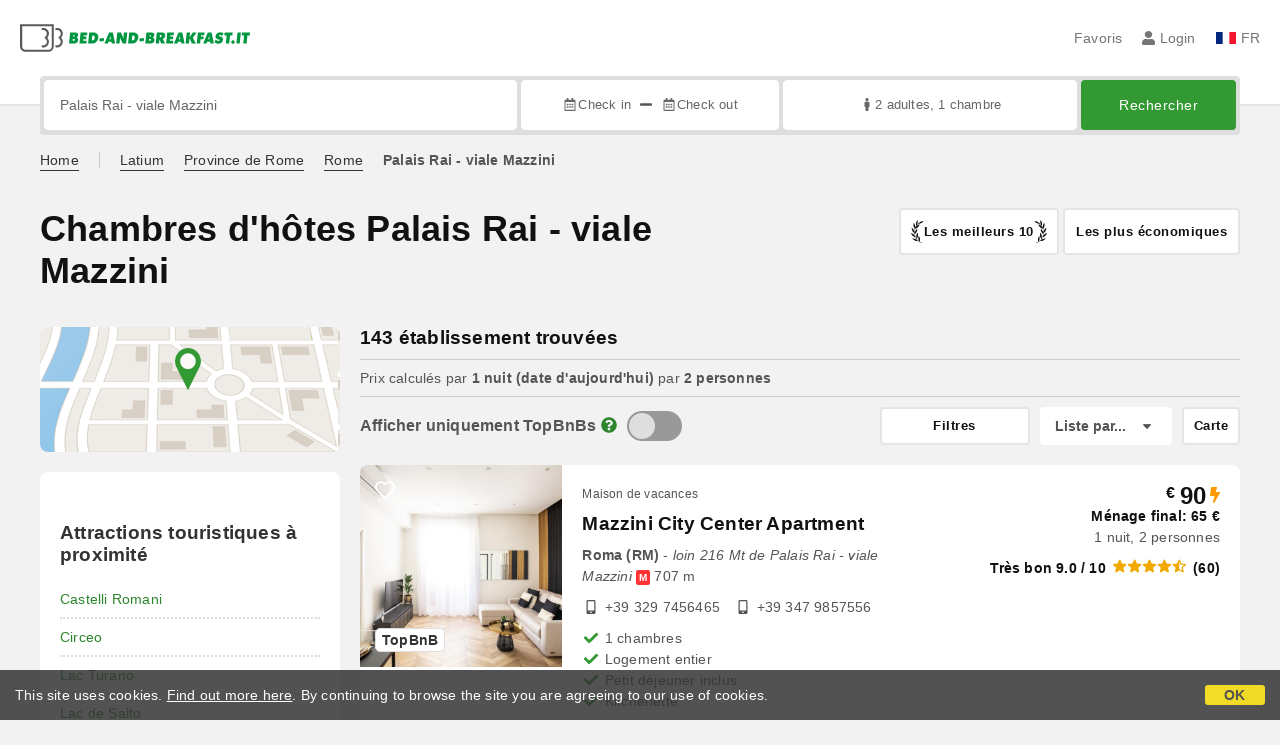

--- FILE ---
content_type: text/html;charset=UTF-8
request_url: https://www.bed-and-breakfast.it/fr/pres/palais-rai-viale-mazzini-roma
body_size: 398640
content:


<!DOCTYPE html>
<html lang="fr"><!-- InstanceBegin template="/Templates/generica-bbit.dwt.cfm" codeOutsideHTMLIsLocked="false" -->
<head>
<meta charset="windows-1252">
<meta name="viewport" content="width=device-width, initial-scale=1.0">

    <link rel="alternate" hreflang="it" href="https://www.bed-and-breakfast.it/it/vicino/palazzo-della-rai-di-viale-mazzini-roma">
    <link rel="alternate" hreflang="en" href="https://www.bed-and-breakfast.it/en/near/rai-palace-viale-mazzini-roma">
    <link rel="alternate" hreflang="fr" href="https://www.bed-and-breakfast.it/fr/pres/palais-rai-viale-mazzini-roma">
    <link rel="alternate" hreflang="de" href="https://www.bed-and-breakfast.it/de/nahe/palast-rai-viale-mazzini-roma">
    <link rel="alternate" hreflang="es" href="https://www.bed-and-breakfast.it/es/cerca/palacio-rai-viale-mazzini-roma">
	<link rel="alternate" hreflang="x-default" href="https://www.bed-and-breakfast.it/en/near/rai-palace-viale-mazzini-roma">
    
<link rel="canonical" href="https://www.bed-and-breakfast.it/fr/pres/palais-rai-viale-mazzini-roma"> 
<!-- InstanceBeginEditable name="doctitle" -->

	
	<title>Chambres d'h&ocirc;tes Palais Rai - viale Mazzini: R&eacute;servez sans frais</title>

	<meta property="og:site_name" content="Bed-and-breakfast.it">
	<meta property="og:title" content="Chambres d'h&ocirc;tes Palais Rai - viale Mazzini: R&eacute;servez sans frais">
	<meta property="og:type" content="article">

<!-- InstanceEndEditable -->

<!--Favicon-->
<link rel="apple-touch-icon" sizes="57x57" href="/apple-touch-icon-57x57.png?v=jwwM66Xggg">
<link rel="apple-touch-icon" sizes="60x60" href="/apple-touch-icon-60x60.png?v=jwwM66Xggg">
<link rel="apple-touch-icon" sizes="72x72" href="/apple-touch-icon-72x72.png?v=jwwM66Xggg">
<link rel="apple-touch-icon" sizes="76x76" href="/apple-touch-icon-76x76.png?v=jwwM66Xggg">
<link rel="apple-touch-icon" sizes="114x114" href="/apple-touch-icon-114x114.png?v=jwwM66Xggg">
<link rel="apple-touch-icon" sizes="120x120" href="/apple-touch-icon-120x120.png?v=jwwM66Xggg">
<link rel="apple-touch-icon" sizes="144x144" href="/apple-touch-icon-144x144.png?v=jwwM66Xggg">
<link rel="apple-touch-icon" sizes="152x152" href="/apple-touch-icon-152x152.png?v=jwwM66Xggg">
<link rel="apple-touch-icon" sizes="180x180" href="/apple-touch-icon-180x180.png?v=jwwM66Xggg">
<link rel="icon" type="image/png" href="/favicon-32x32.png?v=jwwM66Xggg" sizes="32x32">
<link rel="icon" type="image/png" href="/android-chrome-192x192.png?v=jwwM66Xggg" sizes="192x192">
<link rel="icon" type="image/png" href="/favicon-96x96.png?v=jwwM66Xggg" sizes="96x96">
<link rel="icon" type="image/png" href="/favicon-16x16.png?v=jwwM66Xggg" sizes="16x16">

<link rel="shortcut icon" href="/favicon.ico?v=jwwM66Xggg">
<meta name="apple-mobile-web-app-title" content="Bed and Breakfast">
<meta name="application-name" content="Bed and Breakfast">
<meta name="msapplication-TileColor" content="#393">
<meta name="msapplication-TileImage" content="/mstile-144x144.png?v=jwwM66Xggg">
<meta name="theme-color" content="#ffffff">  
	<meta name="keywords" content="b&b palais rai - viale mazzini, bed and breakfast palais rai - viale mazzini, chambres d'hôtes palais rai - viale mazzini, bed and breakfasts palais rai - viale mazzini">

	<meta name="description" content="Liste des B&amp;Bs, Chambres d&#x27;h&ocirc;tes et Maison d&#x27;h&ocirc;tes pr&egrave;s de Palais Rai - viale Mazzini &#x28;Rome&#x29;, Italie &#x28;Page 1 sur 6&#x29;">


        
        <script>
            
            var varlinguaConfig = {
                lingua : "fr",
                provenienza : "bbit"
            };
            
            
            var baseConfig = {
                globalVersion : 3
            };

            
            var vldConfig = {
                lingua : "fr",
                extraOffset : true
            };
        
            
            var lgnConfig = {
                idsito : "bbit",
                lingua : "fr",
                locale : "fr_FR",
                initEmail : "",
                cookiePolicyOk : false, 
                urlRedirect : "/utenti/",
                urlRegister : "/fr/register/user",
                linkArGestore : true,				
                fbAppId : "378693945515592",
                pinLoginEnabled : true,
                appleLoginEnabled : true,
                appleRedirectURI : "https://www.bed-and-breakfast.it/login",
                appleNonce : "5CEACD84-AF0D-F8DA-48627078396D9A9C",
                googleLoginEnabled : true,
                ovModaleVersion : 3
            };
        
            
            var dpConf = {
                lingua : "fr",
                colore : "green"
            };

            
            var myAutocompleteConf = {
                lingua : "fr"
            };
        </script>

    
    
        

        
        <script>
            
            let jsClass = document.getElementsByTagName('html')[0].className;
            
            jsClass += jsClass.trim() === "" ? "js" : " js";
            document.getElementsByTagName('html')[0].className = jsClass;
        </script>	

        
        <script defer src="https://d117yjdt0789wg.cloudfront.net/CDN2/font-awesome/v5.15.4-free/js/all.min.js"></script>

        
        

        

        

        <link href="https://d117yjdt0789wg.cloudfront.net/CDN/grunt/base-global-v3.min.css?rfh=bb33346" rel="stylesheet" type="text/css">
        <script src="https://d117yjdt0789wg.cloudfront.net/CDN/grunt/base-global-v3.min.js?rfh=bb33346"></script>

            

    
    
            

        
        <link href="https://d117yjdt0789wg.cloudfront.net/CDN2/global/style.global-v3-override-bbit.min.css?rfh=bb33346" rel="stylesheet" type="text/css">

        
        <script src="https://d117yjdt0789wg.cloudfront.net/CDN/jquery-ui-1.12.1.custom/i18n/datepicker-fr.min.js"></script>

        
        
        
        
            <script>
                $(document).ready(function(){
                    cookiePolicy_barra();
                });
            </script>
        

        
        
        

        <script>
            
            
                var utConfig = {
                    lingua : "fr",
                    applicationEnvironment : "production",
                    isHttps : true,
                    isMobile : false
                };
            
            
            
            var rrpConfig = {
                
                
                tipoRrp : "lista",
                provenienza : "bbit",
                isFromApp : false,
                cookieId : "bbit429224225982235743fr", 
                arGestore : 0, 
                arPm : 0, 
                utmSource : "",
                utmRoomId : 0,
                utmRateId : "",
                refId : "",
                
                
                
                    
                    hasUserLogin : true, 
                    
                    initCerca : {
                        safeCheckIn : "", 
                        safeCheckOut : "", 
                        camere : 1,
                        adulti : 2,
                        bambini : 0,
                        etaBambini : "",
                        animali : 0,
                        numeroPersone : 2,
                        numeroNotti : 1
                    },
                    
                    initFormRichiesta : {
                        autoStart : false,
                        isModal : true
                    },
                
            };

        </script>

        
        
        

        
                <script src="https://d117yjdt0789wg.cloudfront.net/CDN/grunt/cdn3-utility.min.js?rfh=bb33346"></script>
            
                <script src="https://d117yjdt0789wg.cloudfront.net/CDN/grunt/cdn3-utility-country-info.min.js?rfh=bb33346"></script>
            
            <link href="https://d117yjdt0789wg.cloudfront.net/CDN/grunt/rrp4.min.css?rfh=bb33346" rel="stylesheet" type="text/css">
            <script src="https://d117yjdt0789wg.cloudfront.net/CDN/grunt/rrp4-language-fr.min.js?rfh=bb33346"></script>
            <script src="https://d117yjdt0789wg.cloudfront.net/CDN/grunt/rrp4-general.min.js?rfh=bb33346"></script>
            
                
                
                <script>
                    var sswConfig = {
                        arrayListaSlideshow : [{"idDiv":"slideshow_bbit64691","nomeBeb":"Mazzini City Center Apartment","foto":[{"width":2000.0,"height":1333.0,"url":"https://dhqbz5vfue3y3.cloudfront.net/fotobbit/64691/4/z_20251012_024615229_1171102.jpg?rfh=1"},{"width":2000.0,"height":1333.0,"url":"https://dhqbz5vfue3y3.cloudfront.net/fotobbit/64691/4/z_20251012_024615201_5581159.jpg?rfh=1"},{"width":2000.0,"height":1333.0,"url":"https://dhqbz5vfue3y3.cloudfront.net/fotobbit/64691/4/z_20251012_024614602_2154694.jpg?rfh=1"},{"width":2000.0,"height":1333.0,"url":"https://dhqbz5vfue3y3.cloudfront.net/fotobbit/64691/4/z_20251012_024614899_1538050.jpg?rfh=1"},{"width":2000.0,"height":1333.0,"url":"https://dhqbz5vfue3y3.cloudfront.net/fotobbit/64691/4/z_20251012_024614658_9940937.jpg?rfh=1"},{"width":1333.0,"height":2000.0,"url":"https://dhqbz5vfue3y3.cloudfront.net/fotobbit/64691/4/z_20251012_024614877_8203581.jpg?rfh=1"},{"width":2000.0,"height":1333.0,"url":"https://dhqbz5vfue3y3.cloudfront.net/fotobbit/64691/4/z_20251012_024614877_3503553.jpg?rfh=1"},{"width":2000.0,"height":1333.0,"url":"https://dhqbz5vfue3y3.cloudfront.net/fotobbit/64691/4/z_20251012_024614883_7244051.jpg?rfh=1"},{"width":2000.0,"height":1333.0,"url":"https://dhqbz5vfue3y3.cloudfront.net/fotobbit/64691/4/z_20251012_024615191_0031918.jpg?rfh=1"},{"width":2000.0,"height":1333.0,"url":"https://dhqbz5vfue3y3.cloudfront.net/fotobbit/64691/4/z_20251012_024615210_1297948.jpg?rfh=1"},{"width":2000.0,"height":1333.0,"url":"https://dhqbz5vfue3y3.cloudfront.net/fotobbit/64691/4/z_20251012_024615225_1395406.jpg?rfh=1"},{"width":2000.0,"height":1333.0,"url":"https://dhqbz5vfue3y3.cloudfront.net/fotobbit/64691/4/z_20251012_024615231_9881802.jpg?rfh=1"},{"width":2000.0,"height":1333.0,"url":"https://dhqbz5vfue3y3.cloudfront.net/fotobbit/64691/4/z_20251012_024615251_2413354.jpg?rfh=1"},{"width":1333.0,"height":2000.0,"url":"https://dhqbz5vfue3y3.cloudfront.net/fotobbit/64691/4/z_20251012_024615305_1953351.jpg?rfh=1"},{"width":1333.0,"height":2000.0,"url":"https://dhqbz5vfue3y3.cloudfront.net/fotobbit/64691/4/z_20251012_024615365_0847130.jpg?rfh=1"},{"width":2000.0,"height":1333.0,"url":"https://dhqbz5vfue3y3.cloudfront.net/fotobbit/64691/4/z_20251012_024615371_6967098.jpg?rfh=1"},{"width":2000.0,"height":1333.0,"url":"https://dhqbz5vfue3y3.cloudfront.net/fotobbit/64691/4/z_20251012_024615446_4833520.jpg?rfh=1"},{"width":2000.0,"height":1333.0,"url":"https://dhqbz5vfue3y3.cloudfront.net/fotobbit/64691/4/z_20251012_024615490_2826360.jpg?rfh=1"},{"width":2000.0,"height":1333.0,"url":"https://dhqbz5vfue3y3.cloudfront.net/fotobbit/64691/4/z_20251012_02461556_5024295.jpg?rfh=1"}],"defaultFotoUrl":"https://dhqbz5vfue3y3.cloudfront.net/fotobbit/64691/1/64691_medium.jpg?rfh=70245","defaultFotoH":400,"defaultFotoW":600},{"idDiv":"slideshow_bbit49885","nomeBeb":"Ventura's Home","foto":[{"width":1200.0,"height":800.0,"url":"https://dhqbz5vfue3y3.cloudfront.net/fotobbit/49885/4/z_20180713_033941911.jpg?rfh=2"},{"width":1200.0,"height":899.0,"url":"https://dhqbz5vfue3y3.cloudfront.net/fotobbit/49885/4/z_20180713_033941940.jpg?rfh=3"},{"width":1200.0,"height":800.0,"url":"https://dhqbz5vfue3y3.cloudfront.net/fotobbit/49885/4/z_20180713_033942362.jpg?rfh=2"},{"width":1200.0,"height":800.0,"url":"https://dhqbz5vfue3y3.cloudfront.net/fotobbit/49885/4/z_20180713_033942416.jpg?rfh=2"},{"width":899.0,"height":1200.0,"url":"https://dhqbz5vfue3y3.cloudfront.net/fotobbit/49885/4/z_20180713_033942510.jpg?rfh=3"},{"width":768.0,"height":1152.0,"url":"https://dhqbz5vfue3y3.cloudfront.net/fotobbit/49885/4/z_20180713_03394263.jpg?rfh=1"},{"width":800.0,"height":1200.0,"url":"https://dhqbz5vfue3y3.cloudfront.net/fotobbit/49885/4/z_20180713_033947955.jpg?rfh=2"},{"width":800.0,"height":1200.0,"url":"https://dhqbz5vfue3y3.cloudfront.net/fotobbit/49885/4/z_20180713_033947957.jpg?rfh=2"},{"width":1200.0,"height":800.0,"url":"https://dhqbz5vfue3y3.cloudfront.net/fotobbit/49885/4/z_20180713_033948744.jpg?rfh=2"},{"width":1200.0,"height":800.0,"url":"https://dhqbz5vfue3y3.cloudfront.net/fotobbit/49885/4/z_20180713_033949887.jpg?rfh=2"},{"width":1200.0,"height":800.0,"url":"https://dhqbz5vfue3y3.cloudfront.net/fotobbit/49885/4/z_20180713_033950382.jpg?rfh=2"},{"width":800.0,"height":1200.0,"url":"https://dhqbz5vfue3y3.cloudfront.net/fotobbit/49885/4/z_20180713_033950404.jpg?rfh=2"},{"width":1200.0,"height":800.0,"url":"https://dhqbz5vfue3y3.cloudfront.net/fotobbit/49885/4/z_20180713_033952462.jpg?rfh=2"},{"width":1200.0,"height":803.0,"url":"https://dhqbz5vfue3y3.cloudfront.net/fotobbit/49885/4/z_20180811_040545662.jpg?rfh=1"},{"width":1200.0,"height":895.0,"url":"https://dhqbz5vfue3y3.cloudfront.net/fotobbit/49885/4/z_20180811_040639339.jpg?rfh=1"},{"width":731.0,"height":936.0,"url":"https://dhqbz5vfue3y3.cloudfront.net/fotobbit/49885/4/z_20180811_040751704.jpg?rfh=1"},{"width":1200.0,"height":899.0,"url":"https://dhqbz5vfue3y3.cloudfront.net/fotobbit/49885/4/z_20200129_12400943.jpg?rfh=1"},{"width":1200.0,"height":899.0,"url":"https://dhqbz5vfue3y3.cloudfront.net/fotobbit/49885/4/z_20200129_124010160.jpg?rfh=1"}],"defaultFotoUrl":"https://dhqbz5vfue3y3.cloudfront.net/fotobbit/49885/1/49885_medium.jpg?rfh=44269","defaultFotoH":400,"defaultFotoW":600},{"idDiv":"slideshow_bbit12398","nomeBeb":"B&B Casa Cimabue","foto":[{"width":1200.0,"height":820.0,"url":"https://dhqbz5vfue3y3.cloudfront.net/fotobbit/12398/4/l_sta16.jpg?rfh=3"},{"width":1200.0,"height":791.0,"url":"https://dhqbz5vfue3y3.cloudfront.net/fotobbit/12398/4/i_26102013052703.jpg?rfh=2"},{"width":1200.0,"height":840.0,"url":"https://dhqbz5vfue3y3.cloudfront.net/fotobbit/12398/4/z_20240527_072517194_9859240.jpg?rfh=1"},{"width":1200.0,"height":780.0,"url":"https://dhqbz5vfue3y3.cloudfront.net/fotobbit/12398/4/z_20240527_072641515_7849770.jpg?rfh=1"},{"width":785.0,"height":1200.0,"url":"https://dhqbz5vfue3y3.cloudfront.net/fotobbit/12398/4/z_20240527_072704124_9935711.jpg?rfh=1"},{"width":1200.0,"height":826.0,"url":"https://dhqbz5vfue3y3.cloudfront.net/fotobbit/12398/4/f_DSC0057.jpg?rfh=3"},{"width":1200.0,"height":919.0,"url":"https://dhqbz5vfue3y3.cloudfront.net/fotobbit/12398/4/e_DSC0050.jpg?rfh=3"},{"width":1080.0,"height":1080.0,"url":"https://dhqbz5vfue3y3.cloudfront.net/fotobbit/12398/4/h_n1.jpg?rfh=1"},{"width":800.0,"height":1200.0,"url":"https://dhqbz5vfue3y3.cloudfront.net/fotobbit/12398/4/a_n1.jpg?rfh=4"},{"width":568.0,"height":1200.0,"url":"https://dhqbz5vfue3y3.cloudfront.net/fotobbit/12398/4/c_sta9.jpg?rfh=2"},{"width":1200.0,"height":810.0,"url":"https://dhqbz5vfue3y3.cloudfront.net/fotobbit/12398/4/d_sta11.jpg?rfh=3"},{"width":1200.0,"height":816.0,"url":"https://dhqbz5vfue3y3.cloudfront.net/fotobbit/12398/4/g_DSC0061.jpg?rfh=2"},{"width":1080.0,"height":1080.0,"url":"https://dhqbz5vfue3y3.cloudfront.net/fotobbit/12398/4/m_sta17.jpg?rfh=1"},{"width":294.0,"height":294.0,"url":"https://dhqbz5vfue3y3.cloudfront.net/fotobbit/12398/4/z_1239821112017122223419.png?rfh=0"},{"width":1200.0,"height":864.0,"url":"https://dhqbz5vfue3y3.cloudfront.net/fotobbit/12398/4/z_1239828022017043606661.jpg?rfh=2"},{"width":1200.0,"height":879.0,"url":"https://dhqbz5vfue3y3.cloudfront.net/fotobbit/12398/4/z_1239828022017043634869.jpg?rfh=3"},{"width":800.0,"height":1200.0,"url":"https://dhqbz5vfue3y3.cloudfront.net/fotobbit/12398/4/z_1239828022017043543515.jpg?rfh=2"},{"width":642.0,"height":1200.0,"url":"https://dhqbz5vfue3y3.cloudfront.net/fotobbit/12398/4/z_1239828022017043758525.jpg?rfh=2"},{"width":1200.0,"height":643.0,"url":"https://dhqbz5vfue3y3.cloudfront.net/fotobbit/12398/4/z_1239828022017043909236.jpg?rfh=1"},{"width":797.0,"height":1200.0,"url":"https://dhqbz5vfue3y3.cloudfront.net/fotobbit/12398/4/z_20190903_05362148.jpg?rfh=3"},{"width":1200.0,"height":819.0,"url":"https://dhqbz5vfue3y3.cloudfront.net/fotobbit/12398/4/z_20190903_05372326.jpg?rfh=3"},{"width":1080.0,"height":1080.0,"url":"https://dhqbz5vfue3y3.cloudfront.net/fotobbit/12398/4/z_20190903_054013405.jpg?rfh=2"},{"width":800.0,"height":1200.0,"url":"https://dhqbz5vfue3y3.cloudfront.net/fotobbit/12398/4/z_20240527_07444173_5825359.jpg?rfh=1"},{"width":755.0,"height":1200.0,"url":"https://dhqbz5vfue3y3.cloudfront.net/fotobbit/12398/4/z_20240527_074508122_1115911.jpg?rfh=1"},{"width":1200.0,"height":849.0,"url":"https://dhqbz5vfue3y3.cloudfront.net/fotobbit/12398/4/z_20240527_074540394_0207178.jpg?rfh=1"},{"width":800.0,"height":1200.0,"url":"https://dhqbz5vfue3y3.cloudfront.net/fotobbit/12398/4/b_n1.jpg?rfh=3"},{"width":799.0,"height":1200.0,"url":"https://dhqbz5vfue3y3.cloudfront.net/fotobbit/12398/4/z_20240527_075327888_4975996.jpg?rfh=1"}],"defaultFotoUrl":"https://dhqbz5vfue3y3.cloudfront.net/fotobbit/12398/1/12398_medium.jpg?rfh=8","defaultFotoH":400,"defaultFotoW":600},{"idDiv":"slideshow_bbit26678","nomeBeb":"Amica Roma Guest House","foto":[{"width":1200.0,"height":800.0,"url":"https://dhqbz5vfue3y3.cloudfront.net/fotobbit/26678/4/z_20231122_092836646_2437373.jpg?rfh=1"},{"width":1200.0,"height":800.0,"url":"https://dhqbz5vfue3y3.cloudfront.net/fotobbit/26678/4/z_20231122_092837336_1904905.jpg?rfh=1"},{"width":1200.0,"height":800.0,"url":"https://dhqbz5vfue3y3.cloudfront.net/fotobbit/26678/4/z_20231122_09283774_0299740.jpg?rfh=1"},{"width":1200.0,"height":800.0,"url":"https://dhqbz5vfue3y3.cloudfront.net/fotobbit/26678/4/z_20231122_092838482_0375287.jpg?rfh=1"},{"width":1200.0,"height":800.0,"url":"https://dhqbz5vfue3y3.cloudfront.net/fotobbit/26678/4/z_20231122_092838884_9645902.jpg?rfh=1"},{"width":1200.0,"height":800.0,"url":"https://dhqbz5vfue3y3.cloudfront.net/fotobbit/26678/4/z_20231122_092839138_2139050.jpg?rfh=1"},{"width":800.0,"height":1200.0,"url":"https://dhqbz5vfue3y3.cloudfront.net/fotobbit/26678/4/z_20231122_092839234_1902231.jpg?rfh=1"},{"width":1200.0,"height":800.0,"url":"https://dhqbz5vfue3y3.cloudfront.net/fotobbit/26678/4/z_20231122_092839256_3835278.jpg?rfh=1"},{"width":1200.0,"height":800.0,"url":"https://dhqbz5vfue3y3.cloudfront.net/fotobbit/26678/4/z_20231122_092839334_0369900.jpg?rfh=1"},{"width":1200.0,"height":800.0,"url":"https://dhqbz5vfue3y3.cloudfront.net/fotobbit/26678/4/z_20231122_092840451_5297272.jpg?rfh=1"}],"defaultFotoUrl":"https://dhqbz5vfue3y3.cloudfront.net/fotobbit/26678/1/26678_medium.jpg?rfh=1","defaultFotoH":400,"defaultFotoW":600},{"idDiv":"slideshow_bbit67754","nomeBeb":"Santa Monica Town House","foto":[{"width":2000.0,"height":1500.0,"url":"https://dhqbz5vfue3y3.cloudfront.net/fotobbit/67754/4/z_20250808_091523887_8264909.jpg?rfh=2"},{"width":2000.0,"height":1500.0,"url":"https://dhqbz5vfue3y3.cloudfront.net/fotobbit/67754/4/z_20250728_054346982_8705084.jpg?rfh=1"},{"width":2000.0,"height":1500.0,"url":"https://dhqbz5vfue3y3.cloudfront.net/fotobbit/67754/4/z_20250728_05434716_0683573.jpg?rfh=1"},{"width":2000.0,"height":1500.0,"url":"https://dhqbz5vfue3y3.cloudfront.net/fotobbit/67754/4/z_20250728_05434749_9406213.jpg?rfh=1"},{"width":2000.0,"height":1500.0,"url":"https://dhqbz5vfue3y3.cloudfront.net/fotobbit/67754/4/z_20250728_0543479_3429333.jpg?rfh=1"},{"width":2000.0,"height":1500.0,"url":"https://dhqbz5vfue3y3.cloudfront.net/fotobbit/67754/4/z_20250808_091118584_0651325.jpg?rfh=1"},{"width":2000.0,"height":1500.0,"url":"https://dhqbz5vfue3y3.cloudfront.net/fotobbit/67754/4/z_20250808_091118862_3524910.jpg?rfh=1"},{"width":2000.0,"height":1500.0,"url":"https://dhqbz5vfue3y3.cloudfront.net/fotobbit/67754/4/z_20250808_091119590_4407842.jpg?rfh=1"},{"width":1500.0,"height":2000.0,"url":"https://dhqbz5vfue3y3.cloudfront.net/fotobbit/67754/4/z_20250808_091119742_2752663.jpg?rfh=1"},{"width":1500.0,"height":2000.0,"url":"https://dhqbz5vfue3y3.cloudfront.net/fotobbit/67754/4/z_20250808_091119892_1356283.jpg?rfh=1"},{"width":2000.0,"height":1500.0,"url":"https://dhqbz5vfue3y3.cloudfront.net/fotobbit/67754/4/z_20250808_091119976_8594590.jpg?rfh=1"},{"width":2000.0,"height":1500.0,"url":"https://dhqbz5vfue3y3.cloudfront.net/fotobbit/67754/4/z_20250808_091120122_8193601.jpg?rfh=1"},{"width":2000.0,"height":1500.0,"url":"https://dhqbz5vfue3y3.cloudfront.net/fotobbit/67754/4/z_20250808_091120176_9352372.jpg?rfh=1"},{"width":2000.0,"height":1500.0,"url":"https://dhqbz5vfue3y3.cloudfront.net/fotobbit/67754/4/z_20250808_091415860_2864415.jpg?rfh=1"},{"width":2000.0,"height":1500.0,"url":"https://dhqbz5vfue3y3.cloudfront.net/fotobbit/67754/4/z_20250808_091416362_0546922.jpg?rfh=1"},{"width":2000.0,"height":1500.0,"url":"https://dhqbz5vfue3y3.cloudfront.net/fotobbit/67754/4/z_20250808_091416458_1796532.jpg?rfh=1"},{"width":2000.0,"height":1500.0,"url":"https://dhqbz5vfue3y3.cloudfront.net/fotobbit/67754/4/z_20250808_091416621_7836913.jpg?rfh=1"},{"width":2000.0,"height":1500.0,"url":"https://dhqbz5vfue3y3.cloudfront.net/fotobbit/67754/4/z_20250808_091416631_2844855.jpg?rfh=1"},{"width":2000.0,"height":1500.0,"url":"https://dhqbz5vfue3y3.cloudfront.net/fotobbit/67754/4/z_20250808_091416776_4237686.jpg?rfh=1"},{"width":2000.0,"height":1500.0,"url":"https://dhqbz5vfue3y3.cloudfront.net/fotobbit/67754/4/z_20250808_091416788_3181665.jpg?rfh=1"},{"width":2000.0,"height":1500.0,"url":"https://dhqbz5vfue3y3.cloudfront.net/fotobbit/67754/4/z_20250808_091416790_8362110.jpg?rfh=1"},{"width":1500.0,"height":2000.0,"url":"https://dhqbz5vfue3y3.cloudfront.net/fotobbit/67754/4/z_20250808_091416867_6366172.jpg?rfh=1"},{"width":1500.0,"height":2000.0,"url":"https://dhqbz5vfue3y3.cloudfront.net/fotobbit/67754/4/z_20250808_091416868_0669665.jpg?rfh=1"},{"width":1500.0,"height":2000.0,"url":"https://dhqbz5vfue3y3.cloudfront.net/fotobbit/67754/4/z_20250808_091416902_6478178.jpg?rfh=1"},{"width":1500.0,"height":2000.0,"url":"https://dhqbz5vfue3y3.cloudfront.net/fotobbit/67754/4/z_20250808_091416928_2585750.jpg?rfh=1"},{"width":2000.0,"height":1500.0,"url":"https://dhqbz5vfue3y3.cloudfront.net/fotobbit/67754/4/z_20250808_091416960_4373517.jpg?rfh=1"}],"defaultFotoUrl":"https://dhqbz5vfue3y3.cloudfront.net/fotobbit/67754/1/67754_medium.jpg?rfh=30635","defaultFotoH":400,"defaultFotoW":600},{"idDiv":"slideshow_bbit48764","nomeBeb":"Comics Guesthouse","foto":[{"width":1200.0,"height":800.0,"url":"https://dhqbz5vfue3y3.cloudfront.net/fotobbit/48764/4/z_20180525_050439346.jpg?rfh=1"},{"width":1200.0,"height":800.0,"url":"https://dhqbz5vfue3y3.cloudfront.net/fotobbit/48764/4/z_20180525_050441190.jpg?rfh=1"},{"width":1200.0,"height":800.0,"url":"https://dhqbz5vfue3y3.cloudfront.net/fotobbit/48764/4/z_20180525_050441680.jpg?rfh=1"},{"width":1200.0,"height":794.0,"url":"https://dhqbz5vfue3y3.cloudfront.net/fotobbit/48764/4/z_20180525_050513201.jpg?rfh=1"},{"width":1200.0,"height":899.0,"url":"https://dhqbz5vfue3y3.cloudfront.net/fotobbit/48764/4/z_20200914_045104430.jpg?rfh=1"},{"width":1200.0,"height":900.0,"url":"https://dhqbz5vfue3y3.cloudfront.net/fotobbit/48764/4/z_20200914_045113118.jpg?rfh=1"},{"width":1200.0,"height":900.0,"url":"https://dhqbz5vfue3y3.cloudfront.net/fotobbit/48764/4/z_20200914_045114337.jpg?rfh=1"},{"width":1200.0,"height":800.0,"url":"https://dhqbz5vfue3y3.cloudfront.net/fotobbit/48764/4/z_20200914_045114338.jpg?rfh=1"},{"width":900.0,"height":1200.0,"url":"https://dhqbz5vfue3y3.cloudfront.net/fotobbit/48764/4/z_20200914_045114562.jpg?rfh=1"},{"width":1200.0,"height":900.0,"url":"https://dhqbz5vfue3y3.cloudfront.net/fotobbit/48764/4/z_20200914_045115232.jpg?rfh=1"},{"width":1200.0,"height":900.0,"url":"https://dhqbz5vfue3y3.cloudfront.net/fotobbit/48764/4/z_20200914_045116590.jpg?rfh=1"},{"width":1200.0,"height":800.0,"url":"https://dhqbz5vfue3y3.cloudfront.net/fotobbit/48764/4/z_20200914_045116776.jpg?rfh=1"},{"width":1200.0,"height":900.0,"url":"https://dhqbz5vfue3y3.cloudfront.net/fotobbit/48764/4/z_20240603_070630772_3635944.jpg?rfh=1"},{"width":1200.0,"height":800.0,"url":"https://dhqbz5vfue3y3.cloudfront.net/fotobbit/48764/4/z_20240603_070630783_1483685.jpg?rfh=1"},{"width":1200.0,"height":800.0,"url":"https://dhqbz5vfue3y3.cloudfront.net/fotobbit/48764/4/z_20240603_070630783_8314685.jpg?rfh=1"},{"width":1200.0,"height":870.0,"url":"https://dhqbz5vfue3y3.cloudfront.net/fotobbit/48764/4/z_20240603_070630783_8653814.jpg?rfh=1"},{"width":1200.0,"height":900.0,"url":"https://dhqbz5vfue3y3.cloudfront.net/fotobbit/48764/4/z_20240603_070630784_5164883.jpg?rfh=1"},{"width":1200.0,"height":800.0,"url":"https://dhqbz5vfue3y3.cloudfront.net/fotobbit/48764/4/z_20240603_070630784_5865623.jpg?rfh=1"},{"width":1200.0,"height":800.0,"url":"https://dhqbz5vfue3y3.cloudfront.net/fotobbit/48764/4/z_20240603_070630786_0329574.jpg?rfh=1"},{"width":1200.0,"height":800.0,"url":"https://dhqbz5vfue3y3.cloudfront.net/fotobbit/48764/4/z_20240603_070630786_5386814.jpg?rfh=1"},{"width":1200.0,"height":800.0,"url":"https://dhqbz5vfue3y3.cloudfront.net/fotobbit/48764/4/z_20240603_070630789_4031635.jpg?rfh=1"},{"width":1200.0,"height":900.0,"url":"https://dhqbz5vfue3y3.cloudfront.net/fotobbit/48764/4/z_20240603_070630789_6525244.jpg?rfh=1"},{"width":1200.0,"height":900.0,"url":"https://dhqbz5vfue3y3.cloudfront.net/fotobbit/48764/4/z_20240603_070630791_1645838.jpg?rfh=1"},{"width":1200.0,"height":800.0,"url":"https://dhqbz5vfue3y3.cloudfront.net/fotobbit/48764/4/z_20240603_070630792_1548836.jpg?rfh=1"},{"width":1200.0,"height":900.0,"url":"https://dhqbz5vfue3y3.cloudfront.net/fotobbit/48764/4/z_20240603_070630822_7955924.jpg?rfh=1"},{"width":1200.0,"height":900.0,"url":"https://dhqbz5vfue3y3.cloudfront.net/fotobbit/48764/4/z_20240603_070630870_7216503.jpg?rfh=1"}],"defaultFotoUrl":"https://dhqbz5vfue3y3.cloudfront.net/fotobbit/48764/1/48764_medium.jpg?rfh=25483","defaultFotoH":400,"defaultFotoW":600},{"idDiv":"slideshow_bbit11029","nomeBeb":"B&B A Casa di Lia a Roma","foto":[{"width":1200.0,"height":797.0,"url":"https://dhqbz5vfue3y3.cloudfront.net/fotobbit/11029/4/a_1102926122015093459593.jpg?rfh=1"},{"width":1200.0,"height":797.0,"url":"https://dhqbz5vfue3y3.cloudfront.net/fotobbit/11029/4/b_1102926122015093155575.jpg?rfh=1"},{"width":1200.0,"height":797.0,"url":"https://dhqbz5vfue3y3.cloudfront.net/fotobbit/11029/4/c_110292612201509325869.jpg?rfh=1"},{"width":1200.0,"height":812.0,"url":"https://dhqbz5vfue3y3.cloudfront.net/fotobbit/11029/4/d_bagnodoccia1bis.jpg?rfh=1"},{"width":1200.0,"height":797.0,"url":"https://dhqbz5vfue3y3.cloudfront.net/fotobbit/11029/4/e_1102926122015093349346.jpg?rfh=1"},{"width":1200.0,"height":760.0,"url":"https://dhqbz5vfue3y3.cloudfront.net/fotobbit/11029/4/f_1102926122015094541341.jpg?rfh=1"},{"width":1200.0,"height":797.0,"url":"https://dhqbz5vfue3y3.cloudfront.net/fotobbit/11029/4/g_1102926122015094155318.jpg?rfh=1"},{"width":1200.0,"height":797.0,"url":"https://dhqbz5vfue3y3.cloudfront.net/fotobbit/11029/4/h_110292612201509331687.jpg?rfh=1"},{"width":1200.0,"height":797.0,"url":"https://dhqbz5vfue3y3.cloudfront.net/fotobbit/11029/4/i_1102926122015093227586.jpg?rfh=1"},{"width":1200.0,"height":833.0,"url":"https://dhqbz5vfue3y3.cloudfront.net/fotobbit/11029/4/l_1102923052015030135616.jpg?rfh=1"},{"width":1200.0,"height":675.0,"url":"https://dhqbz5vfue3y3.cloudfront.net/fotobbit/11029/4/m_1102926122015093703582.jpg?rfh=1"},{"width":1200.0,"height":675.0,"url":"https://dhqbz5vfue3y3.cloudfront.net/fotobbit/11029/4/n_breakfastroom3.jpg?rfh=1"},{"width":1200.0,"height":900.0,"url":"https://dhqbz5vfue3y3.cloudfront.net/fotobbit/11029/4/o_panoramafacciatapalmetta.JPG?rfh=1"},{"width":1200.0,"height":675.0,"url":"https://dhqbz5vfue3y3.cloudfront.net/fotobbit/11029/4/p_110292612201509411865.jpg?rfh=5"},{"width":1200.0,"height":800.0,"url":"https://dhqbz5vfue3y3.cloudfront.net/fotobbit/11029/4/q_7125.JPG?rfh=1"},{"width":1200.0,"height":674.0,"url":"https://dhqbz5vfue3y3.cloudfront.net/fotobbit/11029/4/r_1102926122015093538218.jpg?rfh=1"},{"width":1200.0,"height":674.0,"url":"https://dhqbz5vfue3y3.cloudfront.net/fotobbit/11029/4/s_1102926122015093327943.jpg?rfh=1"},{"width":1200.0,"height":673.0,"url":"https://dhqbz5vfue3y3.cloudfront.net/fotobbit/11029/4/t_1102923052015031105209.jpg?rfh=1"},{"width":1200.0,"height":675.0,"url":"https://dhqbz5vfue3y3.cloudfront.net/fotobbit/11029/4/z_20190701_12211466.jpg?rfh=1"},{"width":1200.0,"height":675.0,"url":"https://dhqbz5vfue3y3.cloudfront.net/fotobbit/11029/4/z_20190701_122232750.jpg?rfh=1"},{"width":1200.0,"height":675.0,"url":"https://dhqbz5vfue3y3.cloudfront.net/fotobbit/11029/4/z_20190701_122305739.jpg?rfh=1"},{"width":1200.0,"height":675.0,"url":"https://dhqbz5vfue3y3.cloudfront.net/fotobbit/11029/4/z_20190701_122422516.jpg?rfh=1"},{"width":1200.0,"height":675.0,"url":"https://dhqbz5vfue3y3.cloudfront.net/fotobbit/11029/4/z_20190701_122816838.jpg?rfh=1"},{"width":1200.0,"height":675.0,"url":"https://dhqbz5vfue3y3.cloudfront.net/fotobbit/11029/4/z_20190701_122943355.jpg?rfh=1"},{"width":1200.0,"height":675.0,"url":"https://dhqbz5vfue3y3.cloudfront.net/fotobbit/11029/4/z_20190701_123754956.jpg?rfh=1"},{"width":1200.0,"height":1200.0,"url":"https://dhqbz5vfue3y3.cloudfront.net/fotobbit/11029/4/z_20190701_124031351.jpg?rfh=1"}],"defaultFotoUrl":"https://dhqbz5vfue3y3.cloudfront.net/fotobbit/11029/1/11029_medium.jpg?rfh=3","defaultFotoH":400,"defaultFotoW":600},{"idDiv":"slideshow_bbit48162","nomeBeb":"Etere In Prati","foto":[{"width":801.0,"height":1200.0,"url":"https://dhqbz5vfue3y3.cloudfront.net/fotobbit/48162/4/z_20240207_120057807_9758692.jpg?rfh=1"},{"width":801.0,"height":1200.0,"url":"https://dhqbz5vfue3y3.cloudfront.net/fotobbit/48162/4/z_20240207_120057848_3437145.jpg?rfh=1"},{"width":1200.0,"height":801.0,"url":"https://dhqbz5vfue3y3.cloudfront.net/fotobbit/48162/4/z_20240207_120058364_7915166.jpg?rfh=1"},{"width":1200.0,"height":800.0,"url":"https://dhqbz5vfue3y3.cloudfront.net/fotobbit/48162/4/z_20240207_1200584_2407038.jpg?rfh=1"},{"width":1200.0,"height":800.0,"url":"https://dhqbz5vfue3y3.cloudfront.net/fotobbit/48162/4/z_20240207_120058593_2390352.jpg?rfh=1"},{"width":1200.0,"height":800.0,"url":"https://dhqbz5vfue3y3.cloudfront.net/fotobbit/48162/4/z_20240207_120059157_7501196.jpg?rfh=1"},{"width":1200.0,"height":800.0,"url":"https://dhqbz5vfue3y3.cloudfront.net/fotobbit/48162/4/z_20240207_12005948_3333985.jpg?rfh=1"},{"width":1290.0,"height":1776.0,"url":"https://dhqbz5vfue3y3.cloudfront.net/fotobbit/48162/4/z_20250619_111455340_1791647.jpg?rfh=1"},{"width":2000.0,"height":1333.0,"url":"https://dhqbz5vfue3y3.cloudfront.net/fotobbit/48162/4/z_20250619_11155815_0154420.jpg?rfh=1"},{"width":1333.0,"height":2000.0,"url":"https://dhqbz5vfue3y3.cloudfront.net/fotobbit/48162/4/z_20250619_111630677_6638682.jpg?rfh=1"},{"width":1500.0,"height":2000.0,"url":"https://dhqbz5vfue3y3.cloudfront.net/fotobbit/48162/4/z_20250619_111729215_1070345.jpg?rfh=1"},{"width":1500.0,"height":2000.0,"url":"https://dhqbz5vfue3y3.cloudfront.net/fotobbit/48162/4/z_20250619_111744592_4452017.jpg?rfh=1"},{"width":1500.0,"height":1999.0,"url":"https://dhqbz5vfue3y3.cloudfront.net/fotobbit/48162/4/z_20250619_111758657_1439660.jpg?rfh=1"},{"width":1500.0,"height":2000.0,"url":"https://dhqbz5vfue3y3.cloudfront.net/fotobbit/48162/4/z_20250619_1118134_0463001.jpg?rfh=1"},{"width":1999.0,"height":1500.0,"url":"https://dhqbz5vfue3y3.cloudfront.net/fotobbit/48162/4/z_20250619_112046868_1650339.jpg?rfh=1"},{"width":2000.0,"height":1333.0,"url":"https://dhqbz5vfue3y3.cloudfront.net/fotobbit/48162/4/z_20250619_112142335_7900808.jpg?rfh=1"},{"width":2000.0,"height":1333.0,"url":"https://dhqbz5vfue3y3.cloudfront.net/fotobbit/48162/4/z_20250619_112203809_9135730.jpg?rfh=1"},{"width":2000.0,"height":1333.0,"url":"https://dhqbz5vfue3y3.cloudfront.net/fotobbit/48162/4/z_20250619_112222138_1544524.jpg?rfh=1"},{"width":1333.0,"height":2000.0,"url":"https://dhqbz5vfue3y3.cloudfront.net/fotobbit/48162/4/z_20250619_112246266_3044524.jpg?rfh=1"},{"width":1333.0,"height":2000.0,"url":"https://dhqbz5vfue3y3.cloudfront.net/fotobbit/48162/4/z_20250619_112307854_0380693.jpg?rfh=1"},{"width":2000.0,"height":1333.0,"url":"https://dhqbz5vfue3y3.cloudfront.net/fotobbit/48162/4/z_20250619_11233418_8585108.jpg?rfh=1"},{"width":2000.0,"height":1333.0,"url":"https://dhqbz5vfue3y3.cloudfront.net/fotobbit/48162/4/z_20250619_112349435_8669743.jpg?rfh=1"},{"width":1333.0,"height":2000.0,"url":"https://dhqbz5vfue3y3.cloudfront.net/fotobbit/48162/4/z_20250619_112413728_0773613.jpg?rfh=1"},{"width":1333.0,"height":2000.0,"url":"https://dhqbz5vfue3y3.cloudfront.net/fotobbit/48162/4/z_20250619_112431221_2505043.jpg?rfh=1"},{"width":2000.0,"height":1395.0,"url":"https://dhqbz5vfue3y3.cloudfront.net/fotobbit/48162/4/z_20250619_112523634_5090805.jpg?rfh=1"},{"width":1500.0,"height":2000.0,"url":"https://dhqbz5vfue3y3.cloudfront.net/fotobbit/48162/4/z_20250619_112630961_7694084.jpg?rfh=1"}],"defaultFotoUrl":"https://dhqbz5vfue3y3.cloudfront.net/fotobbit/48162/1/48162_medium.jpg?rfh=4","defaultFotoH":400,"defaultFotoW":600},{"idDiv":"slideshow_bbit60961","nomeBeb":"El Dorado Prati","foto":[{"width":900.0,"height":1200.0,"url":"https://dhqbz5vfue3y3.cloudfront.net/fotobbit/60961/4/z_20230923_103311757_8443743.jpg?rfh=1"},{"width":1200.0,"height":798.0,"url":"https://dhqbz5vfue3y3.cloudfront.net/fotobbit/60961/4/z_20240422_022912164_9760564.jpg?rfh=1"},{"width":1200.0,"height":798.0,"url":"https://dhqbz5vfue3y3.cloudfront.net/fotobbit/60961/4/z_20240422_022911391_8328547.jpg?rfh=1"},{"width":1200.0,"height":852.0,"url":"https://dhqbz5vfue3y3.cloudfront.net/fotobbit/60961/4/z_20240422_022911496_0972470.jpg?rfh=1"},{"width":1200.0,"height":798.0,"url":"https://dhqbz5vfue3y3.cloudfront.net/fotobbit/60961/4/z_20240422_022911523_7681505.jpg?rfh=1"},{"width":1200.0,"height":798.0,"url":"https://dhqbz5vfue3y3.cloudfront.net/fotobbit/60961/4/z_20240422_022911791_4576468.jpg?rfh=1"},{"width":1200.0,"height":1097.0,"url":"https://dhqbz5vfue3y3.cloudfront.net/fotobbit/60961/4/z_20240422_022911906_0865496.jpg?rfh=1"},{"width":1200.0,"height":798.0,"url":"https://dhqbz5vfue3y3.cloudfront.net/fotobbit/60961/4/z_20240422_022912405_0852819.jpg?rfh=1"},{"width":826.0,"height":1200.0,"url":"https://dhqbz5vfue3y3.cloudfront.net/fotobbit/60961/4/z_20240422_022911605_0342253.jpg?rfh=1"},{"width":1200.0,"height":798.0,"url":"https://dhqbz5vfue3y3.cloudfront.net/fotobbit/60961/4/z_20240422_022912787_9113762.jpg?rfh=1"},{"width":899.0,"height":1200.0,"url":"https://dhqbz5vfue3y3.cloudfront.net/fotobbit/60961/4/z_20230923_103513526_0374884.jpg?rfh=1"},{"width":899.0,"height":1200.0,"url":"https://dhqbz5vfue3y3.cloudfront.net/fotobbit/60961/4/z_20230923_103632462_0100312.jpg?rfh=1"},{"width":798.0,"height":1200.0,"url":"https://dhqbz5vfue3y3.cloudfront.net/fotobbit/60961/4/z_20240422_022912748_3204092.jpg?rfh=1"},{"width":1200.0,"height":1050.0,"url":"https://dhqbz5vfue3y3.cloudfront.net/fotobbit/60961/4/z_20240422_022912102_8988201.jpg?rfh=1"},{"width":1200.0,"height":876.0,"url":"https://dhqbz5vfue3y3.cloudfront.net/fotobbit/60961/4/z_20240422_022912591_2406571.jpg?rfh=1"},{"width":1086.0,"height":1200.0,"url":"https://dhqbz5vfue3y3.cloudfront.net/fotobbit/60961/4/z_20240422_022911264_9539054.jpg?rfh=1"},{"width":1200.0,"height":794.0,"url":"https://dhqbz5vfue3y3.cloudfront.net/fotobbit/60961/4/z_20240422_02291262_4611034.jpg?rfh=1"},{"width":1200.0,"height":723.0,"url":"https://dhqbz5vfue3y3.cloudfront.net/fotobbit/60961/4/z_20240422_022909508_5325348.jpg?rfh=1"},{"width":1500.0,"height":2000.0,"url":"https://dhqbz5vfue3y3.cloudfront.net/fotobbit/60961/4/z_20260119_095002544_2034460.jpg?rfh=1"},{"width":2000.0,"height":1500.0,"url":"https://dhqbz5vfue3y3.cloudfront.net/fotobbit/60961/4/z_20260119_095355138_4879092.jpg?rfh=1"},{"width":1500.0,"height":2000.0,"url":"https://dhqbz5vfue3y3.cloudfront.net/fotobbit/60961/4/z_20260119_095421971_9835252.jpg?rfh=1"},{"width":2000.0,"height":1500.0,"url":"https://dhqbz5vfue3y3.cloudfront.net/fotobbit/60961/4/z_20260119_095453978_9623809.jpg?rfh=1"},{"width":1500.0,"height":2000.0,"url":"https://dhqbz5vfue3y3.cloudfront.net/fotobbit/60961/4/z_20260119_095516502_8678543.jpg?rfh=1"}],"defaultFotoUrl":"https://dhqbz5vfue3y3.cloudfront.net/fotobbit/60961/1/60961_medium.jpg?rfh=91845","defaultFotoH":400,"defaultFotoW":600},{"idDiv":"slideshow_bbit63873","nomeBeb":"Giorgina Garden&Rooms","foto":[{"width":675.0,"height":1200.0,"url":"https://dhqbz5vfue3y3.cloudfront.net/fotobbit/63873/4/z_20240718_010029765_1901029.jpg?rfh=1"},{"width":675.0,"height":1200.0,"url":"https://dhqbz5vfue3y3.cloudfront.net/fotobbit/63873/4/z_20240718_010029681_0193363.jpg?rfh=1"},{"width":675.0,"height":1200.0,"url":"https://dhqbz5vfue3y3.cloudfront.net/fotobbit/63873/4/z_20240718_010029683_3882325.jpg?rfh=1"},{"width":675.0,"height":1200.0,"url":"https://dhqbz5vfue3y3.cloudfront.net/fotobbit/63873/4/z_20240718_010029684_8532283.jpg?rfh=1"},{"width":675.0,"height":1200.0,"url":"https://dhqbz5vfue3y3.cloudfront.net/fotobbit/63873/4/z_20240718_010029765_2110099.jpg?rfh=1"},{"width":900.0,"height":1200.0,"url":"https://dhqbz5vfue3y3.cloudfront.net/fotobbit/63873/4/z_20240718_010113162_0473641.jpg?rfh=1"},{"width":1200.0,"height":900.0,"url":"https://dhqbz5vfue3y3.cloudfront.net/fotobbit/63873/4/z_20240718_010113206_6686461.jpg?rfh=1"},{"width":900.0,"height":1200.0,"url":"https://dhqbz5vfue3y3.cloudfront.net/fotobbit/63873/4/z_20240718_010113207_7451665.jpg?rfh=1"},{"width":900.0,"height":1200.0,"url":"https://dhqbz5vfue3y3.cloudfront.net/fotobbit/63873/4/z_20240718_010113209_6310744.jpg?rfh=1"},{"width":675.0,"height":1200.0,"url":"https://dhqbz5vfue3y3.cloudfront.net/fotobbit/63873/4/z_20240718_010139109_6480629.jpg?rfh=1"},{"width":675.0,"height":1200.0,"url":"https://dhqbz5vfue3y3.cloudfront.net/fotobbit/63873/4/z_20240718_01013911_1130457.jpg?rfh=1"},{"width":674.0,"height":1200.0,"url":"https://dhqbz5vfue3y3.cloudfront.net/fotobbit/63873/4/z_20240718_010139125_4660349.jpg?rfh=1"},{"width":675.0,"height":1200.0,"url":"https://dhqbz5vfue3y3.cloudfront.net/fotobbit/63873/4/z_20240718_0101395_8567251.jpg?rfh=1"},{"width":980.0,"height":1200.0,"url":"https://dhqbz5vfue3y3.cloudfront.net/fotobbit/63873/4/z_20240718_010152959_2623146.jpg?rfh=1"},{"width":1200.0,"height":889.0,"url":"https://dhqbz5vfue3y3.cloudfront.net/fotobbit/63873/4/z_20240718_01015311_3792756.jpg?rfh=1"},{"width":900.0,"height":1200.0,"url":"https://dhqbz5vfue3y3.cloudfront.net/fotobbit/63873/4/z_20240718_01015311_6273795.jpg?rfh=1"},{"width":900.0,"height":1200.0,"url":"https://dhqbz5vfue3y3.cloudfront.net/fotobbit/63873/4/z_20240718_0101534_1966723.jpg?rfh=1"},{"width":1200.0,"height":900.0,"url":"https://dhqbz5vfue3y3.cloudfront.net/fotobbit/63873/4/z_20240718_010626280_3234890.jpg?rfh=1"},{"width":675.0,"height":1200.0,"url":"https://dhqbz5vfue3y3.cloudfront.net/fotobbit/63873/4/z_20240718_010626282_0262689.jpg?rfh=1"},{"width":653.0,"height":1200.0,"url":"https://dhqbz5vfue3y3.cloudfront.net/fotobbit/63873/4/z_20240718_010626284_0982626.jpg?rfh=1"},{"width":675.0,"height":1200.0,"url":"https://dhqbz5vfue3y3.cloudfront.net/fotobbit/63873/4/z_20240718_010643791_5775007.jpg?rfh=1"},{"width":675.0,"height":1200.0,"url":"https://dhqbz5vfue3y3.cloudfront.net/fotobbit/63873/4/z_20240718_010643796_3040044.jpg?rfh=1"},{"width":675.0,"height":1200.0,"url":"https://dhqbz5vfue3y3.cloudfront.net/fotobbit/63873/4/z_20240718_010643803_9387105.jpg?rfh=1"},{"width":1200.0,"height":900.0,"url":"https://dhqbz5vfue3y3.cloudfront.net/fotobbit/63873/4/z_20240718_010643805_0430440.jpg?rfh=1"},{"width":1200.0,"height":900.0,"url":"https://dhqbz5vfue3y3.cloudfront.net/fotobbit/63873/4/z_20240718_010643833_5183970.jpg?rfh=1"}],"defaultFotoUrl":"https://dhqbz5vfue3y3.cloudfront.net/fotobbit/63873/1/63873_medium.jpg?rfh=1","defaultFotoH":400,"defaultFotoW":600},{"idDiv":"slideshow_bbit55399","nomeBeb":"Casa 901","foto":[{"width":1200.0,"height":800.0,"url":"https://dhqbz5vfue3y3.cloudfront.net/fotobbit/55399/4/z_20220211_060906614_45217.jpg?rfh=1"},{"width":1200.0,"height":800.0,"url":"https://dhqbz5vfue3y3.cloudfront.net/fotobbit/55399/4/z_20220211_060906125_49047.jpg?rfh=1"},{"width":1200.0,"height":800.0,"url":"https://dhqbz5vfue3y3.cloudfront.net/fotobbit/55399/4/z_20220211_0609061_47733.jpg?rfh=1"},{"width":1200.0,"height":800.0,"url":"https://dhqbz5vfue3y3.cloudfront.net/fotobbit/55399/4/z_20220211_060906120_48952.jpg?rfh=1"},{"width":1200.0,"height":800.0,"url":"https://dhqbz5vfue3y3.cloudfront.net/fotobbit/55399/4/z_20220211_060906348_43163.jpg?rfh=1"},{"width":1200.0,"height":800.0,"url":"https://dhqbz5vfue3y3.cloudfront.net/fotobbit/55399/4/z_20220211_060906181_48601.jpg?rfh=1"},{"width":1200.0,"height":800.0,"url":"https://dhqbz5vfue3y3.cloudfront.net/fotobbit/55399/4/z_20220211_060906215_42247.jpg?rfh=1"},{"width":1200.0,"height":800.0,"url":"https://dhqbz5vfue3y3.cloudfront.net/fotobbit/55399/4/z_20220211_060906231_41793.jpg?rfh=1"},{"width":1200.0,"height":800.0,"url":"https://dhqbz5vfue3y3.cloudfront.net/fotobbit/55399/4/z_20220211_060906297_41275.jpg?rfh=1"},{"width":1200.0,"height":800.0,"url":"https://dhqbz5vfue3y3.cloudfront.net/fotobbit/55399/4/z_20220211_060906321_41260.jpg?rfh=1"},{"width":1200.0,"height":800.0,"url":"https://dhqbz5vfue3y3.cloudfront.net/fotobbit/55399/4/z_20220211_060906460_44054.jpg?rfh=1"},{"width":1200.0,"height":800.0,"url":"https://dhqbz5vfue3y3.cloudfront.net/fotobbit/55399/4/z_20220211_060906609_45241.jpg?rfh=1"},{"width":1200.0,"height":800.0,"url":"https://dhqbz5vfue3y3.cloudfront.net/fotobbit/55399/4/z_20220211_06090661_47486.jpg?rfh=1"},{"width":1200.0,"height":800.0,"url":"https://dhqbz5vfue3y3.cloudfront.net/fotobbit/55399/4/z_20220211_06090682_49206.jpg?rfh=1"},{"width":1200.0,"height":800.0,"url":"https://dhqbz5vfue3y3.cloudfront.net/fotobbit/55399/4/z_20220211_06090692_49350.jpg?rfh=1"}],"defaultFotoUrl":"https://dhqbz5vfue3y3.cloudfront.net/fotobbit/55399/1/55399_medium.jpg?rfh=1","defaultFotoH":400,"defaultFotoW":600},{"idDiv":"slideshow_bbit68337","nomeBeb":"Vatican Family Apartment","foto":[{"width":1985.0,"height":1495.0,"url":"https://dhqbz5vfue3y3.cloudfront.net/fotobbit/68337/4/z_20250921_094850467_7492457.jpg?rfh=2"},{"width":2000.0,"height":1338.0,"url":"https://dhqbz5vfue3y3.cloudfront.net/fotobbit/68337/4/z_20250921_094850146_2636276.jpg?rfh=2"},{"width":2000.0,"height":1505.0,"url":"https://dhqbz5vfue3y3.cloudfront.net/fotobbit/68337/4/z_20250921_094848997_1926645.jpg?rfh=2"},{"width":1156.0,"height":1536.0,"url":"https://dhqbz5vfue3y3.cloudfront.net/fotobbit/68337/4/z_20250921_094850428_1065419.jpg?rfh=1"},{"width":1156.0,"height":1536.0,"url":"https://dhqbz5vfue3y3.cloudfront.net/fotobbit/68337/4/z_20250921_09485073_1655440.jpg?rfh=1"},{"width":1460.0,"height":1719.0,"url":"https://dhqbz5vfue3y3.cloudfront.net/fotobbit/68337/4/z_20250921_094850752_8747739.jpg?rfh=2"},{"width":1505.0,"height":2000.0,"url":"https://dhqbz5vfue3y3.cloudfront.net/fotobbit/68337/4/z_20250921_094850753_5524218.jpg?rfh=2"},{"width":2000.0,"height":1507.0,"url":"https://dhqbz5vfue3y3.cloudfront.net/fotobbit/68337/4/z_20250921_094850780_6477480.jpg?rfh=1"},{"width":2000.0,"height":1505.0,"url":"https://dhqbz5vfue3y3.cloudfront.net/fotobbit/68337/4/z_20250921_094850789_7775370.jpg?rfh=2"},{"width":2000.0,"height":1505.0,"url":"https://dhqbz5vfue3y3.cloudfront.net/fotobbit/68337/4/z_20250921_094850868_8330319.jpg?rfh=1"},{"width":1505.0,"height":2000.0,"url":"https://dhqbz5vfue3y3.cloudfront.net/fotobbit/68337/4/z_20251014_082606930_9066372.jpg?rfh=1"},{"width":2000.0,"height":1505.0,"url":"https://dhqbz5vfue3y3.cloudfront.net/fotobbit/68337/4/z_20251014_082606933_1084632.jpg?rfh=1"},{"width":1505.0,"height":2000.0,"url":"https://dhqbz5vfue3y3.cloudfront.net/fotobbit/68337/4/z_20251014_082607194_0822519.jpg?rfh=1"},{"width":2000.0,"height":1505.0,"url":"https://dhqbz5vfue3y3.cloudfront.net/fotobbit/68337/4/z_20251014_082607395_0445926.jpg?rfh=1"},{"width":1505.0,"height":2000.0,"url":"https://dhqbz5vfue3y3.cloudfront.net/fotobbit/68337/4/z_20251014_08290644_9105646.jpg?rfh=2"},{"width":2000.0,"height":989.0,"url":"https://dhqbz5vfue3y3.cloudfront.net/fotobbit/68337/4/z_20251014_082941435_6974948.jpg?rfh=2"},{"width":2000.0,"height":1505.0,"url":"https://dhqbz5vfue3y3.cloudfront.net/fotobbit/68337/4/z_20251014_082957224_6237235.jpg?rfh=1"},{"width":1958.0,"height":774.0,"url":"https://dhqbz5vfue3y3.cloudfront.net/fotobbit/68337/4/z_20251029_075408917_7939100.jpg?rfh=1"},{"width":2000.0,"height":1368.0,"url":"https://dhqbz5vfue3y3.cloudfront.net/fotobbit/68337/4/z_20251029_07560183_3102115.jpg?rfh=1"},{"width":2000.0,"height":1505.0,"url":"https://dhqbz5vfue3y3.cloudfront.net/fotobbit/68337/4/z_20251029_075615265_1057372.jpg?rfh=1"},{"width":1505.0,"height":2000.0,"url":"https://dhqbz5vfue3y3.cloudfront.net/fotobbit/68337/4/z_20251029_075631520_0352998.jpg?rfh=1"},{"width":1640.0,"height":1334.0,"url":"https://dhqbz5vfue3y3.cloudfront.net/fotobbit/68337/4/z_20251029_075647197_5690637.jpg?rfh=1"},{"width":1262.0,"height":1718.0,"url":"https://dhqbz5vfue3y3.cloudfront.net/fotobbit/68337/4/z_20251029_075718929_7731787.jpg?rfh=1"},{"width":2000.0,"height":1158.0,"url":"https://dhqbz5vfue3y3.cloudfront.net/fotobbit/68337/4/z_20251029_075728190_1740256.jpg?rfh=1"},{"width":2000.0,"height":1914.0,"url":"https://dhqbz5vfue3y3.cloudfront.net/fotobbit/68337/4/z_20251029_080054920_3809141.jpg?rfh=1"},{"width":2000.0,"height":1338.0,"url":"https://dhqbz5vfue3y3.cloudfront.net/fotobbit/68337/4/z_20251029_080110202_3335272.jpg?rfh=1"}],"defaultFotoUrl":"https://dhqbz5vfue3y3.cloudfront.net/fotobbit/68337/1/68337_medium.jpg?rfh=55488","defaultFotoH":400,"defaultFotoW":600},{"idDiv":"slideshow_bbit55549","nomeBeb":"Relais Incantesimo Vaticano","foto":[{"width":1024.0,"height":682.0,"url":"https://dhqbz5vfue3y3.cloudfront.net/fotobbit/55549/4/z_20210720_125931140.jpg?rfh=2"},{"width":1024.0,"height":682.0,"url":"https://dhqbz5vfue3y3.cloudfront.net/fotobbit/55549/4/z_20211128_085502855.jpg?rfh=2"},{"width":1052.0,"height":699.0,"url":"https://dhqbz5vfue3y3.cloudfront.net/fotobbit/55549/4/z_20210720_125916655.jpg?rfh=1"},{"width":1024.0,"height":682.0,"url":"https://dhqbz5vfue3y3.cloudfront.net/fotobbit/55549/4/z_20211128_10581165.jpg?rfh=2"},{"width":699.0,"height":1052.0,"url":"https://dhqbz5vfue3y3.cloudfront.net/fotobbit/55549/4/z_20210720_125848109.jpg?rfh=1"},{"width":1024.0,"height":682.0,"url":"https://dhqbz5vfue3y3.cloudfront.net/fotobbit/55549/4/z_20210720_010008709.jpg?rfh=2"},{"width":900.0,"height":1200.0,"url":"https://dhqbz5vfue3y3.cloudfront.net/fotobbit/55549/4/z_20210720_010024662.jpg?rfh=1"},{"width":1052.0,"height":700.0,"url":"https://dhqbz5vfue3y3.cloudfront.net/fotobbit/55549/4/z_20210720_010053437.jpg?rfh=1"},{"width":1052.0,"height":700.0,"url":"https://dhqbz5vfue3y3.cloudfront.net/fotobbit/55549/4/z_20210720_010106234.jpg?rfh=1"},{"width":699.0,"height":1052.0,"url":"https://dhqbz5vfue3y3.cloudfront.net/fotobbit/55549/4/z_20210720_010137824.jpg?rfh=1"},{"width":1024.0,"height":682.0,"url":"https://dhqbz5vfue3y3.cloudfront.net/fotobbit/55549/4/z_20210720_125813704.jpg?rfh=2"},{"width":1052.0,"height":699.0,"url":"https://dhqbz5vfue3y3.cloudfront.net/fotobbit/55549/4/z_20210720_125828190.jpg?rfh=1"},{"width":750.0,"height":478.0,"url":"https://dhqbz5vfue3y3.cloudfront.net/fotobbit/55549/4/z_20211128_084150682.jpg?rfh=1"},{"width":1024.0,"height":682.0,"url":"https://dhqbz5vfue3y3.cloudfront.net/fotobbit/55549/4/z_20211128_084151420.jpg?rfh=3"},{"width":750.0,"height":501.0,"url":"https://dhqbz5vfue3y3.cloudfront.net/fotobbit/55549/4/z_20211128_084151471.jpg?rfh=1"},{"width":750.0,"height":501.0,"url":"https://dhqbz5vfue3y3.cloudfront.net/fotobbit/55549/4/z_20211128_084151600.jpg?rfh=1"},{"width":1152.0,"height":768.0,"url":"https://dhqbz5vfue3y3.cloudfront.net/fotobbit/55549/4/z_20211128_084537522.jpg?rfh=1"},{"width":1024.0,"height":682.0,"url":"https://dhqbz5vfue3y3.cloudfront.net/fotobbit/55549/4/z_20211128_08550321.jpg?rfh=2"},{"width":1200.0,"height":798.0,"url":"https://dhqbz5vfue3y3.cloudfront.net/fotobbit/55549/4/z_20211128_085503772.jpg?rfh=1"},{"width":1024.0,"height":682.0,"url":"https://dhqbz5vfue3y3.cloudfront.net/fotobbit/55549/4/z_20211128_085503819.jpg?rfh=2"},{"width":1152.0,"height":768.0,"url":"https://dhqbz5vfue3y3.cloudfront.net/fotobbit/55549/4/z_20211128_090005669.jpg?rfh=1"},{"width":798.0,"height":1200.0,"url":"https://dhqbz5vfue3y3.cloudfront.net/fotobbit/55549/4/z_20211128_105811478.jpg?rfh=1"},{"width":1153.0,"height":768.0,"url":"https://dhqbz5vfue3y3.cloudfront.net/fotobbit/55549/4/z_20211128_090006669.jpg?rfh=1"}],"defaultFotoUrl":"https://dhqbz5vfue3y3.cloudfront.net/fotobbit/55549/1/55549_medium.jpg?rfh=68116","defaultFotoH":400,"defaultFotoW":600},{"idDiv":"slideshow_bbit58065","nomeBeb":"Domina Popolo","foto":[{"width":675.0,"height":900.0,"url":"https://dhqbz5vfue3y3.cloudfront.net/fotobbit/58065/4/z_20221007_093411434_832438.jpg?rfh=1"},{"width":600.0,"height":900.0,"url":"https://dhqbz5vfue3y3.cloudfront.net/fotobbit/58065/4/z_20221007_093411669_854654.jpg?rfh=1"},{"width":1200.0,"height":799.0,"url":"https://dhqbz5vfue3y3.cloudfront.net/fotobbit/58065/4/z_20221007_093411735_779674.jpg?rfh=1"},{"width":1200.0,"height":799.0,"url":"https://dhqbz5vfue3y3.cloudfront.net/fotobbit/58065/4/z_20221007_093411972_783885.jpg?rfh=1"},{"width":600.0,"height":900.0,"url":"https://dhqbz5vfue3y3.cloudfront.net/fotobbit/58065/4/z_20221007_09341228_799472.jpg?rfh=1"},{"width":1200.0,"height":799.0,"url":"https://dhqbz5vfue3y3.cloudfront.net/fotobbit/58065/4/z_20221007_093412408_741961.jpg?rfh=1"},{"width":1200.0,"height":799.0,"url":"https://dhqbz5vfue3y3.cloudfront.net/fotobbit/58065/4/z_20221007_093412473_736227.jpg?rfh=1"},{"width":1200.0,"height":799.0,"url":"https://dhqbz5vfue3y3.cloudfront.net/fotobbit/58065/4/z_20221007_093412481_738288.jpg?rfh=1"},{"width":1200.0,"height":799.0,"url":"https://dhqbz5vfue3y3.cloudfront.net/fotobbit/58065/4/z_20221007_093412510_756025.jpg?rfh=1"},{"width":1200.0,"height":799.0,"url":"https://dhqbz5vfue3y3.cloudfront.net/fotobbit/58065/4/z_20221007_093412709_763818.jpg?rfh=1"},{"width":1200.0,"height":799.0,"url":"https://dhqbz5vfue3y3.cloudfront.net/fotobbit/58065/4/z_20221007_093412717_763102.jpg?rfh=1"},{"width":1200.0,"height":799.0,"url":"https://dhqbz5vfue3y3.cloudfront.net/fotobbit/58065/4/z_20221007_093412717_763281.jpg?rfh=1"},{"width":1200.0,"height":799.0,"url":"https://dhqbz5vfue3y3.cloudfront.net/fotobbit/58065/4/z_20221007_093412721_763818.jpg?rfh=1"},{"width":1200.0,"height":799.0,"url":"https://dhqbz5vfue3y3.cloudfront.net/fotobbit/58065/4/z_20221007_093412726_759608.jpg?rfh=1"},{"width":1200.0,"height":799.0,"url":"https://dhqbz5vfue3y3.cloudfront.net/fotobbit/58065/4/z_20221007_093412797_51106.jpg?rfh=1"},{"width":1200.0,"height":799.0,"url":"https://dhqbz5vfue3y3.cloudfront.net/fotobbit/58065/4/z_20221007_093412842_50568.jpg?rfh=1"},{"width":1200.0,"height":799.0,"url":"https://dhqbz5vfue3y3.cloudfront.net/fotobbit/58065/4/z_20221007_093412905_67857.jpg?rfh=1"},{"width":600.0,"height":900.0,"url":"https://dhqbz5vfue3y3.cloudfront.net/fotobbit/58065/4/z_20221007_093411170_901953.jpg?rfh=1"}],"defaultFotoUrl":"https://dhqbz5vfue3y3.cloudfront.net/fotobbit/58065/1/58065_medium.jpg?rfh=1","defaultFotoH":400,"defaultFotoW":600},{"idDiv":"slideshow_bbit64505","nomeBeb":"Pietra - The Italian Stay Collection","foto":[{"width":1200.0,"height":799.0,"url":"https://dhqbz5vfue3y3.cloudfront.net/fotobbit/64505/4/z_20240925_100320573_6446283.jpg?rfh=1"},{"width":1200.0,"height":799.0,"url":"https://dhqbz5vfue3y3.cloudfront.net/fotobbit/64505/4/z_20240925_100320608_6588371.jpg?rfh=1"},{"width":1200.0,"height":799.0,"url":"https://dhqbz5vfue3y3.cloudfront.net/fotobbit/64505/4/z_20240925_100320633_5150530.jpg?rfh=1"},{"width":1200.0,"height":799.0,"url":"https://dhqbz5vfue3y3.cloudfront.net/fotobbit/64505/4/z_20240925_100320661_8746437.jpg?rfh=1"},{"width":1200.0,"height":799.0,"url":"https://dhqbz5vfue3y3.cloudfront.net/fotobbit/64505/4/z_20240925_100320700_8597087.jpg?rfh=1"},{"width":1200.0,"height":799.0,"url":"https://dhqbz5vfue3y3.cloudfront.net/fotobbit/64505/4/z_20240925_100336873_8660352.jpg?rfh=1"},{"width":1200.0,"height":799.0,"url":"https://dhqbz5vfue3y3.cloudfront.net/fotobbit/64505/4/z_20240925_100336934_4510192.jpg?rfh=1"},{"width":1200.0,"height":799.0,"url":"https://dhqbz5vfue3y3.cloudfront.net/fotobbit/64505/4/z_20240925_100336962_6032860.jpg?rfh=1"},{"width":1200.0,"height":799.0,"url":"https://dhqbz5vfue3y3.cloudfront.net/fotobbit/64505/4/z_20240925_100336964_3938456.jpg?rfh=1"}],"defaultFotoUrl":"https://dhqbz5vfue3y3.cloudfront.net/fotobbit/64505/1/64505_medium.jpg?rfh=68162","defaultFotoH":400,"defaultFotoW":600},{"idDiv":"slideshow_bbit23089","nomeBeb":"Domus Quiritum","foto":[{"width":1200.0,"height":800.0,"url":"https://dhqbz5vfue3y3.cloudfront.net/fotobbit/23089/4/z_20230923_094515564_1319832.jpg?rfh=1"},{"width":1190.0,"height":900.0,"url":"https://dhqbz5vfue3y3.cloudfront.net/fotobbit/23089/4/z_20230923_094515505_3299261.jpg?rfh=1"},{"width":1200.0,"height":800.0,"url":"https://dhqbz5vfue3y3.cloudfront.net/fotobbit/23089/4/z_20230923_094515943_4518422.jpg?rfh=1"},{"width":1200.0,"height":800.0,"url":"https://dhqbz5vfue3y3.cloudfront.net/fotobbit/23089/4/z_20230923_094516188_4133810.jpg?rfh=1"},{"width":1200.0,"height":800.0,"url":"https://dhqbz5vfue3y3.cloudfront.net/fotobbit/23089/4/z_20230923_094516263_0674441.jpg?rfh=1"},{"width":1200.0,"height":805.0,"url":"https://dhqbz5vfue3y3.cloudfront.net/fotobbit/23089/4/z_20230923_094516309_2847951.jpg?rfh=1"},{"width":1200.0,"height":800.0,"url":"https://dhqbz5vfue3y3.cloudfront.net/fotobbit/23089/4/z_20230923_094516244_9092061.jpg?rfh=1"},{"width":1200.0,"height":800.0,"url":"https://dhqbz5vfue3y3.cloudfront.net/fotobbit/23089/4/z_20230923_09451621_1874272.jpg?rfh=1"},{"width":1200.0,"height":800.0,"url":"https://dhqbz5vfue3y3.cloudfront.net/fotobbit/23089/4/z_20230923_094516279_4501834.jpg?rfh=1"},{"width":1200.0,"height":800.0,"url":"https://dhqbz5vfue3y3.cloudfront.net/fotobbit/23089/4/z_20230923_094853843_2692923.jpg?rfh=1"},{"width":1200.0,"height":800.0,"url":"https://dhqbz5vfue3y3.cloudfront.net/fotobbit/23089/4/z_20230923_094853826_4961752.jpg?rfh=1"},{"width":1200.0,"height":800.0,"url":"https://dhqbz5vfue3y3.cloudfront.net/fotobbit/23089/4/z_20230923_094854731_6636698.jpg?rfh=1"},{"width":1200.0,"height":800.0,"url":"https://dhqbz5vfue3y3.cloudfront.net/fotobbit/23089/4/z_20230923_094853737_2262107.jpg?rfh=1"},{"width":1200.0,"height":800.0,"url":"https://dhqbz5vfue3y3.cloudfront.net/fotobbit/23089/4/z_20230923_094853810_6660779.jpg?rfh=1"},{"width":1200.0,"height":800.0,"url":"https://dhqbz5vfue3y3.cloudfront.net/fotobbit/23089/4/z_20230923_094854729_0539160.jpg?rfh=1"},{"width":1200.0,"height":800.0,"url":"https://dhqbz5vfue3y3.cloudfront.net/fotobbit/23089/4/z_20230923_094854306_7389145.jpg?rfh=1"},{"width":1200.0,"height":800.0,"url":"https://dhqbz5vfue3y3.cloudfront.net/fotobbit/23089/4/z_20230923_094854306_8135974.jpg?rfh=1"},{"width":1200.0,"height":800.0,"url":"https://dhqbz5vfue3y3.cloudfront.net/fotobbit/23089/4/z_20230923_094854309_7548962.jpg?rfh=1"},{"width":1200.0,"height":799.0,"url":"https://dhqbz5vfue3y3.cloudfront.net/fotobbit/23089/4/z_20230923_094854331_5707099.jpg?rfh=1"},{"width":1200.0,"height":799.0,"url":"https://dhqbz5vfue3y3.cloudfront.net/fotobbit/23089/4/z_20230923_094854356_1806436.jpg?rfh=1"},{"width":1200.0,"height":799.0,"url":"https://dhqbz5vfue3y3.cloudfront.net/fotobbit/23089/4/z_20230923_094854728_0570997.jpg?rfh=1"},{"width":1200.0,"height":799.0,"url":"https://dhqbz5vfue3y3.cloudfront.net/fotobbit/23089/4/z_20230923_094854731_9705790.jpg?rfh=1"},{"width":1200.0,"height":799.0,"url":"https://dhqbz5vfue3y3.cloudfront.net/fotobbit/23089/4/z_20230923_094854729_4341387.jpg?rfh=1"}],"defaultFotoUrl":"https://dhqbz5vfue3y3.cloudfront.net/fotobbit/23089/1/23089_medium.jpg?rfh=1","defaultFotoH":400,"defaultFotoW":600},{"idDiv":"slideshow_bbit64662","nomeBeb":"Colonna Inn","foto":[{"width":1200.0,"height":798.0,"url":"https://dhqbz5vfue3y3.cloudfront.net/fotobbit/64662/4/z_20241007_025757275_5377337.jpg?rfh=1"},{"width":1200.0,"height":798.0,"url":"https://dhqbz5vfue3y3.cloudfront.net/fotobbit/64662/4/z_20241007_025838451_7566628.jpg?rfh=1"},{"width":1200.0,"height":798.0,"url":"https://dhqbz5vfue3y3.cloudfront.net/fotobbit/64662/4/z_20241007_025820915_0513230.jpg?rfh=1"},{"width":1200.0,"height":798.0,"url":"https://dhqbz5vfue3y3.cloudfront.net/fotobbit/64662/4/z_20241007_025853940_3407067.jpg?rfh=1"},{"width":1200.0,"height":798.0,"url":"https://dhqbz5vfue3y3.cloudfront.net/fotobbit/64662/4/z_20241007_025908306_2041505.jpg?rfh=1"},{"width":1200.0,"height":798.0,"url":"https://dhqbz5vfue3y3.cloudfront.net/fotobbit/64662/4/z_20241007_025919392_6187418.jpg?rfh=1"},{"width":2000.0,"height":1330.0,"url":"https://dhqbz5vfue3y3.cloudfront.net/fotobbit/64662/4/z_20241007_0300044_3743852.jpg?rfh=2"},{"width":2000.0,"height":1330.0,"url":"https://dhqbz5vfue3y3.cloudfront.net/fotobbit/64662/4/z_20241007_030031753_5242664.jpg?rfh=3"},{"width":1200.0,"height":798.0,"url":"https://dhqbz5vfue3y3.cloudfront.net/fotobbit/64662/4/z_20241007_030103767_8613235.jpg?rfh=1"},{"width":1200.0,"height":798.0,"url":"https://dhqbz5vfue3y3.cloudfront.net/fotobbit/64662/4/z_20241007_030116598_6582213.jpg?rfh=1"},{"width":1200.0,"height":798.0,"url":"https://dhqbz5vfue3y3.cloudfront.net/fotobbit/64662/4/z_20241007_03014981_4498803.jpg?rfh=1"},{"width":1200.0,"height":798.0,"url":"https://dhqbz5vfue3y3.cloudfront.net/fotobbit/64662/4/z_20241007_030204234_9860922.jpg?rfh=1"},{"width":1200.0,"height":798.0,"url":"https://dhqbz5vfue3y3.cloudfront.net/fotobbit/64662/4/z_20241007_030218904_9754062.jpg?rfh=1"},{"width":1200.0,"height":798.0,"url":"https://dhqbz5vfue3y3.cloudfront.net/fotobbit/64662/4/z_20241007_030231264_3899636.jpg?rfh=1"},{"width":1200.0,"height":798.0,"url":"https://dhqbz5vfue3y3.cloudfront.net/fotobbit/64662/4/z_20241007_030510250_9782048.jpg?rfh=1"},{"width":1200.0,"height":798.0,"url":"https://dhqbz5vfue3y3.cloudfront.net/fotobbit/64662/4/z_20241007_030527711_6677874.jpg?rfh=1"},{"width":1200.0,"height":798.0,"url":"https://dhqbz5vfue3y3.cloudfront.net/fotobbit/64662/4/z_20241007_030541832_3777331.jpg?rfh=1"},{"width":1200.0,"height":798.0,"url":"https://dhqbz5vfue3y3.cloudfront.net/fotobbit/64662/4/z_20241007_030600156_1529565.jpg?rfh=1"},{"width":1200.0,"height":798.0,"url":"https://dhqbz5vfue3y3.cloudfront.net/fotobbit/64662/4/z_20241007_030634453_1571429.jpg?rfh=1"},{"width":1200.0,"height":798.0,"url":"https://dhqbz5vfue3y3.cloudfront.net/fotobbit/64662/4/z_20241007_030656153_3484446.jpg?rfh=1"},{"width":1200.0,"height":798.0,"url":"https://dhqbz5vfue3y3.cloudfront.net/fotobbit/64662/4/z_20241007_030714206_7908789.jpg?rfh=1"},{"width":1200.0,"height":798.0,"url":"https://dhqbz5vfue3y3.cloudfront.net/fotobbit/64662/4/z_20241007_030730254_4922588.jpg?rfh=1"},{"width":1200.0,"height":798.0,"url":"https://dhqbz5vfue3y3.cloudfront.net/fotobbit/64662/4/z_20241007_030801635_2879076.jpg?rfh=1"},{"width":1200.0,"height":798.0,"url":"https://dhqbz5vfue3y3.cloudfront.net/fotobbit/64662/4/z_20241007_030819545_0830263.jpg?rfh=1"},{"width":2000.0,"height":1330.0,"url":"https://dhqbz5vfue3y3.cloudfront.net/fotobbit/64662/4/z_20241007_030842356_0786901.jpg?rfh=2"},{"width":2000.0,"height":1330.0,"url":"https://dhqbz5vfue3y3.cloudfront.net/fotobbit/64662/4/z_20241007_030911225_8815960.jpg?rfh=2"},{"width":2000.0,"height":1330.0,"url":"https://dhqbz5vfue3y3.cloudfront.net/fotobbit/64662/4/z_20241007_031047823_3506604.jpg?rfh=3"}],"defaultFotoUrl":"https://dhqbz5vfue3y3.cloudfront.net/fotobbit/64662/1/64662_medium.jpg?rfh=1","defaultFotoH":400,"defaultFotoW":600},{"idDiv":"slideshow_bbit66358","nomeBeb":"Gracchi 278","foto":[{"width":2000.0,"height":1505.0,"url":"https://dhqbz5vfue3y3.cloudfront.net/fotobbit/66358/4/z_20250328_071748642_7911380.jpg?rfh=1"},{"width":1505.0,"height":2000.0,"url":"https://dhqbz5vfue3y3.cloudfront.net/fotobbit/66358/4/z_20250328_071748539_9605694.jpg?rfh=1"},{"width":2000.0,"height":1505.0,"url":"https://dhqbz5vfue3y3.cloudfront.net/fotobbit/66358/4/z_20250328_071748827_4883829.jpg?rfh=1"},{"width":1505.0,"height":2000.0,"url":"https://dhqbz5vfue3y3.cloudfront.net/fotobbit/66358/4/z_20250328_071748451_5381690.jpg?rfh=1"},{"width":1505.0,"height":2000.0,"url":"https://dhqbz5vfue3y3.cloudfront.net/fotobbit/66358/4/z_20250328_071748405_7669923.jpg?rfh=1"},{"width":1505.0,"height":2000.0,"url":"https://dhqbz5vfue3y3.cloudfront.net/fotobbit/66358/4/z_20250328_071748405_9832105.jpg?rfh=1"},{"width":1505.0,"height":2000.0,"url":"https://dhqbz5vfue3y3.cloudfront.net/fotobbit/66358/4/z_20250328_071748673_0692154.jpg?rfh=1"},{"width":1505.0,"height":2000.0,"url":"https://dhqbz5vfue3y3.cloudfront.net/fotobbit/66358/4/z_20250328_071748694_8400384.jpg?rfh=1"},{"width":1505.0,"height":2000.0,"url":"https://dhqbz5vfue3y3.cloudfront.net/fotobbit/66358/4/z_20250328_07174870_2016432.jpg?rfh=1"},{"width":1505.0,"height":2000.0,"url":"https://dhqbz5vfue3y3.cloudfront.net/fotobbit/66358/4/z_20250328_071748728_3994247.jpg?rfh=1"},{"width":1505.0,"height":2000.0,"url":"https://dhqbz5vfue3y3.cloudfront.net/fotobbit/66358/4/z_20250328_071748740_7245474.jpg?rfh=1"},{"width":1505.0,"height":2000.0,"url":"https://dhqbz5vfue3y3.cloudfront.net/fotobbit/66358/4/z_20250328_071748742_5410931.jpg?rfh=1"},{"width":1505.0,"height":2000.0,"url":"https://dhqbz5vfue3y3.cloudfront.net/fotobbit/66358/4/z_20250328_071748744_1884534.jpg?rfh=1"},{"width":1505.0,"height":2000.0,"url":"https://dhqbz5vfue3y3.cloudfront.net/fotobbit/66358/4/z_20250328_071748773_3781100.jpg?rfh=1"},{"width":1505.0,"height":2000.0,"url":"https://dhqbz5vfue3y3.cloudfront.net/fotobbit/66358/4/z_20250328_071748778_5991416.jpg?rfh=1"},{"width":1505.0,"height":2000.0,"url":"https://dhqbz5vfue3y3.cloudfront.net/fotobbit/66358/4/z_20250328_071748781_3276523.jpg?rfh=1"},{"width":1505.0,"height":2000.0,"url":"https://dhqbz5vfue3y3.cloudfront.net/fotobbit/66358/4/z_20250328_071748788_8320075.jpg?rfh=1"},{"width":1505.0,"height":2000.0,"url":"https://dhqbz5vfue3y3.cloudfront.net/fotobbit/66358/4/z_20250328_071748794_8175216.jpg?rfh=1"},{"width":1505.0,"height":2000.0,"url":"https://dhqbz5vfue3y3.cloudfront.net/fotobbit/66358/4/z_20250328_071748802_5027979.jpg?rfh=1"},{"width":1505.0,"height":2000.0,"url":"https://dhqbz5vfue3y3.cloudfront.net/fotobbit/66358/4/z_20250328_071748812_9956993.jpg?rfh=1"},{"width":1505.0,"height":2000.0,"url":"https://dhqbz5vfue3y3.cloudfront.net/fotobbit/66358/4/z_20250328_071748821_6299427.jpg?rfh=1"}],"defaultFotoUrl":"https://dhqbz5vfue3y3.cloudfront.net/fotobbit/66358/1/66358_medium.jpg?rfh=42333","defaultFotoH":400,"defaultFotoW":600},{"idDiv":"slideshow_bbit68250","nomeBeb":"Lary's Rooms - San Pietro","foto":[{"width":2000.0,"height":1500.0,"url":"https://dhqbz5vfue3y3.cloudfront.net/fotobbit/68250/4/z_20250916_01104848_9001875.jpg?rfh=1"},{"width":2000.0,"height":1500.0,"url":"https://dhqbz5vfue3y3.cloudfront.net/fotobbit/68250/4/z_20250916_014743527_0351682.jpg?rfh=1"},{"width":2000.0,"height":1500.0,"url":"https://dhqbz5vfue3y3.cloudfront.net/fotobbit/68250/4/z_20250916_011052134_7621361.jpg?rfh=1"},{"width":2000.0,"height":1500.0,"url":"https://dhqbz5vfue3y3.cloudfront.net/fotobbit/68250/4/z_20250916_011052983_2748834.jpg?rfh=1"},{"width":2000.0,"height":1500.0,"url":"https://dhqbz5vfue3y3.cloudfront.net/fotobbit/68250/4/z_20250916_011045636_5566833.jpg?rfh=1"},{"width":2000.0,"height":1500.0,"url":"https://dhqbz5vfue3y3.cloudfront.net/fotobbit/68250/4/z_20250916_011052239_5378646.jpg?rfh=1"},{"width":2000.0,"height":1500.0,"url":"https://dhqbz5vfue3y3.cloudfront.net/fotobbit/68250/4/z_20250916_011044679_2550428.jpg?rfh=1"},{"width":2000.0,"height":1985.0,"url":"https://dhqbz5vfue3y3.cloudfront.net/fotobbit/68250/4/z_20250916_011041969_7243895.jpg?rfh=1"},{"width":1500.0,"height":1999.0,"url":"https://dhqbz5vfue3y3.cloudfront.net/fotobbit/68250/4/z_20250916_011045614_1405424.jpg?rfh=1"},{"width":1500.0,"height":2000.0,"url":"https://dhqbz5vfue3y3.cloudfront.net/fotobbit/68250/4/z_20250916_011048842_7499904.jpg?rfh=1"},{"width":1839.0,"height":2000.0,"url":"https://dhqbz5vfue3y3.cloudfront.net/fotobbit/68250/4/z_20250916_011052135_3008740.jpg?rfh=1"},{"width":1500.0,"height":2000.0,"url":"https://dhqbz5vfue3y3.cloudfront.net/fotobbit/68250/4/z_20250916_011047160_5115998.jpg?rfh=1"},{"width":1500.0,"height":2000.0,"url":"https://dhqbz5vfue3y3.cloudfront.net/fotobbit/68250/4/z_20250916_011048907_8404887.jpg?rfh=1"},{"width":1500.0,"height":2000.0,"url":"https://dhqbz5vfue3y3.cloudfront.net/fotobbit/68250/4/z_20250916_011050265_5728098.jpg?rfh=1"},{"width":2000.0,"height":1500.0,"url":"https://dhqbz5vfue3y3.cloudfront.net/fotobbit/68250/4/z_20250916_011050582_2910475.jpg?rfh=1"},{"width":1500.0,"height":2000.0,"url":"https://dhqbz5vfue3y3.cloudfront.net/fotobbit/68250/4/z_20250916_011051816_2374111.jpg?rfh=1"},{"width":1500.0,"height":2000.0,"url":"https://dhqbz5vfue3y3.cloudfront.net/fotobbit/68250/4/z_20250916_011050851_7909579.jpg?rfh=1"},{"width":1500.0,"height":2000.0,"url":"https://dhqbz5vfue3y3.cloudfront.net/fotobbit/68250/4/z_20250916_011049638_7400528.jpg?rfh=1"},{"width":2000.0,"height":1500.0,"url":"https://dhqbz5vfue3y3.cloudfront.net/fotobbit/68250/4/z_20250916_011051132_4683285.jpg?rfh=1"},{"width":2000.0,"height":1500.0,"url":"https://dhqbz5vfue3y3.cloudfront.net/fotobbit/68250/4/z_20250916_011051655_7414224.jpg?rfh=1"},{"width":1500.0,"height":2000.0,"url":"https://dhqbz5vfue3y3.cloudfront.net/fotobbit/68250/4/z_20250916_011052266_0165709.jpg?rfh=1"}],"defaultFotoUrl":"https://dhqbz5vfue3y3.cloudfront.net/fotobbit/68250/1/68250_medium.jpg?rfh=73810","defaultFotoH":400,"defaultFotoW":600},{"idDiv":"slideshow_bbit63242","nomeBeb":"Luxury Gallery Suites","foto":[{"width":1200.0,"height":903.0,"url":"https://dhqbz5vfue3y3.cloudfront.net/fotobbit/63242/4/z_20240521_083309598_8596651.jpg?rfh=1"},{"width":1200.0,"height":903.0,"url":"https://dhqbz5vfue3y3.cloudfront.net/fotobbit/63242/4/z_20240521_08330937_5775259.jpg?rfh=1"},{"width":1200.0,"height":903.0,"url":"https://dhqbz5vfue3y3.cloudfront.net/fotobbit/63242/4/z_20240521_083309599_1892810.jpg?rfh=1"},{"width":1200.0,"height":903.0,"url":"https://dhqbz5vfue3y3.cloudfront.net/fotobbit/63242/4/z_20240521_084329631_2939261.jpg?rfh=1"},{"width":1200.0,"height":903.0,"url":"https://dhqbz5vfue3y3.cloudfront.net/fotobbit/63242/4/z_20240521_084329850_0886143.jpg?rfh=1"},{"width":1200.0,"height":903.0,"url":"https://dhqbz5vfue3y3.cloudfront.net/fotobbit/63242/4/z_20240521_084329971_5457467.jpg?rfh=1"},{"width":903.0,"height":1200.0,"url":"https://dhqbz5vfue3y3.cloudfront.net/fotobbit/63242/4/z_20240522_073238102_5528412.jpg?rfh=1"},{"width":1200.0,"height":903.0,"url":"https://dhqbz5vfue3y3.cloudfront.net/fotobbit/63242/4/z_20240522_073240705_6596155.jpg?rfh=1"},{"width":903.0,"height":1200.0,"url":"https://dhqbz5vfue3y3.cloudfront.net/fotobbit/63242/4/z_20240522_073244803_8453568.jpg?rfh=1"},{"width":903.0,"height":1200.0,"url":"https://dhqbz5vfue3y3.cloudfront.net/fotobbit/63242/4/z_20240522_073246415_0013670.jpg?rfh=1"},{"width":903.0,"height":1200.0,"url":"https://dhqbz5vfue3y3.cloudfront.net/fotobbit/63242/4/z_20240522_073247278_7160142.jpg?rfh=1"},{"width":903.0,"height":1200.0,"url":"https://dhqbz5vfue3y3.cloudfront.net/fotobbit/63242/4/z_20240522_073247659_3807133.jpg?rfh=1"},{"width":903.0,"height":1200.0,"url":"https://dhqbz5vfue3y3.cloudfront.net/fotobbit/63242/4/z_20240522_073248350_2180726.jpg?rfh=1"},{"width":903.0,"height":1200.0,"url":"https://dhqbz5vfue3y3.cloudfront.net/fotobbit/63242/4/z_20240522_073248351_2371780.jpg?rfh=1"},{"width":903.0,"height":1200.0,"url":"https://dhqbz5vfue3y3.cloudfront.net/fotobbit/63242/4/z_20240522_114208245_3099072.jpg?rfh=1"},{"width":903.0,"height":1200.0,"url":"https://dhqbz5vfue3y3.cloudfront.net/fotobbit/63242/4/z_20240522_114208697_4862186.jpg?rfh=1"}],"defaultFotoUrl":"https://dhqbz5vfue3y3.cloudfront.net/fotobbit/63242/1/63242_medium.jpg?rfh=2","defaultFotoH":400,"defaultFotoW":600},{"idDiv":"slideshow_bbit62447","nomeBeb":"El Dorado Vatican","foto":[{"width":1200.0,"height":800.0,"url":"https://dhqbz5vfue3y3.cloudfront.net/fotobbit/62447/4/z_20240402_12232029_8303319.jpg?rfh=1"},{"width":900.0,"height":1200.0,"url":"https://dhqbz5vfue3y3.cloudfront.net/fotobbit/62447/4/z_20240402_122319735_8353429.jpg?rfh=1"},{"width":1200.0,"height":800.0,"url":"https://dhqbz5vfue3y3.cloudfront.net/fotobbit/62447/4/z_20240402_122319751_3024618.jpg?rfh=1"},{"width":1200.0,"height":800.0,"url":"https://dhqbz5vfue3y3.cloudfront.net/fotobbit/62447/4/z_20240402_122319774_2197987.jpg?rfh=1"},{"width":1200.0,"height":800.0,"url":"https://dhqbz5vfue3y3.cloudfront.net/fotobbit/62447/4/z_20240402_122319805_0889753.jpg?rfh=1"},{"width":1200.0,"height":800.0,"url":"https://dhqbz5vfue3y3.cloudfront.net/fotobbit/62447/4/z_20240402_122319831_9798315.jpg?rfh=1"},{"width":1200.0,"height":800.0,"url":"https://dhqbz5vfue3y3.cloudfront.net/fotobbit/62447/4/z_20240402_122319834_3952692.jpg?rfh=1"},{"width":1200.0,"height":800.0,"url":"https://dhqbz5vfue3y3.cloudfront.net/fotobbit/62447/4/z_20240402_122319867_0175239.jpg?rfh=1"},{"width":1200.0,"height":800.0,"url":"https://dhqbz5vfue3y3.cloudfront.net/fotobbit/62447/4/z_20240402_122319911_7079867.jpg?rfh=1"},{"width":1200.0,"height":799.0,"url":"https://dhqbz5vfue3y3.cloudfront.net/fotobbit/62447/4/z_20240402_122707986_9942254.jpg?rfh=1"},{"width":1200.0,"height":799.0,"url":"https://dhqbz5vfue3y3.cloudfront.net/fotobbit/62447/4/z_20240402_12270840_9803814.jpg?rfh=1"},{"width":1200.0,"height":799.0,"url":"https://dhqbz5vfue3y3.cloudfront.net/fotobbit/62447/4/z_20240402_12270894_8464229.jpg?rfh=1"},{"width":900.0,"height":1200.0,"url":"https://dhqbz5vfue3y3.cloudfront.net/fotobbit/62447/4/z_20240425_120733664_6304000.jpg?rfh=1"},{"width":1200.0,"height":900.0,"url":"https://dhqbz5vfue3y3.cloudfront.net/fotobbit/62447/4/z_20240425_120821340_8512740.jpg?rfh=1"},{"width":900.0,"height":1200.0,"url":"https://dhqbz5vfue3y3.cloudfront.net/fotobbit/62447/4/z_20240425_120834212_9790892.jpg?rfh=1"},{"width":900.0,"height":1200.0,"url":"https://dhqbz5vfue3y3.cloudfront.net/fotobbit/62447/4/z_20240425_120849501_6296787.jpg?rfh=1"},{"width":900.0,"height":1200.0,"url":"https://dhqbz5vfue3y3.cloudfront.net/fotobbit/62447/4/z_20240425_120902118_1104739.jpg?rfh=1"},{"width":900.0,"height":1200.0,"url":"https://dhqbz5vfue3y3.cloudfront.net/fotobbit/62447/4/z_20240425_120924171_2677273.jpg?rfh=1"},{"width":900.0,"height":1200.0,"url":"https://dhqbz5vfue3y3.cloudfront.net/fotobbit/62447/4/z_20240425_121300411_0824881.jpg?rfh=1"}],"defaultFotoUrl":"https://dhqbz5vfue3y3.cloudfront.net/fotobbit/62447/1/62447_medium.jpg?rfh=2","defaultFotoH":400,"defaultFotoW":600},{"idDiv":"slideshow_bbit54044","nomeBeb":"Gracchi Guest House","foto":[{"width":1200.0,"height":791.0,"url":"https://dhqbz5vfue3y3.cloudfront.net/fotobbit/54044/4/z_20200721_010010684.jpg?rfh=1"},{"width":1200.0,"height":798.0,"url":"https://dhqbz5vfue3y3.cloudfront.net/fotobbit/54044/4/z_20200721_01003070.jpg?rfh=1"},{"width":1200.0,"height":798.0,"url":"https://dhqbz5vfue3y3.cloudfront.net/fotobbit/54044/4/z_20200721_01004698.jpg?rfh=1"},{"width":1200.0,"height":798.0,"url":"https://dhqbz5vfue3y3.cloudfront.net/fotobbit/54044/4/z_20200721_010100494.jpg?rfh=1"},{"width":1200.0,"height":798.0,"url":"https://dhqbz5vfue3y3.cloudfront.net/fotobbit/54044/4/z_20200721_010115125.jpg?rfh=1"},{"width":1200.0,"height":798.0,"url":"https://dhqbz5vfue3y3.cloudfront.net/fotobbit/54044/4/z_20200721_010130410.jpg?rfh=1"},{"width":1200.0,"height":798.0,"url":"https://dhqbz5vfue3y3.cloudfront.net/fotobbit/54044/4/z_20200721_010144862.jpg?rfh=1"},{"width":1200.0,"height":798.0,"url":"https://dhqbz5vfue3y3.cloudfront.net/fotobbit/54044/4/z_20200721_010158376.jpg?rfh=1"},{"width":1200.0,"height":798.0,"url":"https://dhqbz5vfue3y3.cloudfront.net/fotobbit/54044/4/z_20200721_0102116.jpg?rfh=1"},{"width":849.0,"height":1200.0,"url":"https://dhqbz5vfue3y3.cloudfront.net/fotobbit/54044/4/z_20200721_010517530.jpg?rfh=1"},{"width":1200.0,"height":750.0,"url":"https://dhqbz5vfue3y3.cloudfront.net/fotobbit/54044/4/z_20200721_010536804.jpg?rfh=1"},{"width":1200.0,"height":799.0,"url":"https://dhqbz5vfue3y3.cloudfront.net/fotobbit/54044/4/z_20200721_010604662.jpg?rfh=1"},{"width":1200.0,"height":798.0,"url":"https://dhqbz5vfue3y3.cloudfront.net/fotobbit/54044/4/z_20200721_125513304.jpg?rfh=1"},{"width":1200.0,"height":798.0,"url":"https://dhqbz5vfue3y3.cloudfront.net/fotobbit/54044/4/z_20200721_125531309.jpg?rfh=1"},{"width":1200.0,"height":798.0,"url":"https://dhqbz5vfue3y3.cloudfront.net/fotobbit/54044/4/z_20200721_12554987.jpg?rfh=1"},{"width":1200.0,"height":798.0,"url":"https://dhqbz5vfue3y3.cloudfront.net/fotobbit/54044/4/z_20200721_125603959.jpg?rfh=1"},{"width":1200.0,"height":798.0,"url":"https://dhqbz5vfue3y3.cloudfront.net/fotobbit/54044/4/z_20200721_125624447.jpg?rfh=1"},{"width":1200.0,"height":798.0,"url":"https://dhqbz5vfue3y3.cloudfront.net/fotobbit/54044/4/z_20200721_125636511.jpg?rfh=1"},{"width":1200.0,"height":798.0,"url":"https://dhqbz5vfue3y3.cloudfront.net/fotobbit/54044/4/z_20200721_125823278.jpg?rfh=1"},{"width":1200.0,"height":798.0,"url":"https://dhqbz5vfue3y3.cloudfront.net/fotobbit/54044/4/z_20200721_125839938.jpg?rfh=1"},{"width":1200.0,"height":798.0,"url":"https://dhqbz5vfue3y3.cloudfront.net/fotobbit/54044/4/z_20200721_125857240.jpg?rfh=1"},{"width":1200.0,"height":798.0,"url":"https://dhqbz5vfue3y3.cloudfront.net/fotobbit/54044/4/z_20200721_125911802.jpg?rfh=1"},{"width":1200.0,"height":798.0,"url":"https://dhqbz5vfue3y3.cloudfront.net/fotobbit/54044/4/z_20200721_125926761.jpg?rfh=1"},{"width":1200.0,"height":798.0,"url":"https://dhqbz5vfue3y3.cloudfront.net/fotobbit/54044/4/z_20200721_125942475.jpg?rfh=1"}],"defaultFotoUrl":"https://dhqbz5vfue3y3.cloudfront.net/fotobbit/54044/1/54044_medium.jpg?rfh=30627","defaultFotoH":400,"defaultFotoW":600},{"idDiv":"slideshow_bbit68624","nomeBeb":"Domus Quiritum Elite, Vatican Luxury Apartment","foto":[{"width":1200.0,"height":801.0,"url":"https://dhqbz5vfue3y3.cloudfront.net/fotobbit/68624/4/z_20251027_044545607_6783775.jpg?rfh=1"},{"width":1920.0,"height":1284.0,"url":"https://dhqbz5vfue3y3.cloudfront.net/fotobbit/68624/4/z_20251027_044545613_5082705.jpg?rfh=1"},{"width":1200.0,"height":801.0,"url":"https://dhqbz5vfue3y3.cloudfront.net/fotobbit/68624/4/z_20251027_044544811_4915346.jpg?rfh=1"},{"width":1200.0,"height":806.0,"url":"https://dhqbz5vfue3y3.cloudfront.net/fotobbit/68624/4/z_20251027_044544924_8388408.jpg?rfh=1"},{"width":1200.0,"height":801.0,"url":"https://dhqbz5vfue3y3.cloudfront.net/fotobbit/68624/4/z_20251027_044544993_8424408.jpg?rfh=1"},{"width":1200.0,"height":800.0,"url":"https://dhqbz5vfue3y3.cloudfront.net/fotobbit/68624/4/z_20251027_044545107_7043137.jpg?rfh=1"},{"width":1200.0,"height":801.0,"url":"https://dhqbz5vfue3y3.cloudfront.net/fotobbit/68624/4/z_20251027_044545218_9825574.jpg?rfh=1"},{"width":1200.0,"height":801.0,"url":"https://dhqbz5vfue3y3.cloudfront.net/fotobbit/68624/4/z_20251027_044544394_9177580.jpg?rfh=1"},{"width":1200.0,"height":801.0,"url":"https://dhqbz5vfue3y3.cloudfront.net/fotobbit/68624/4/z_20251027_044545120_5687688.jpg?rfh=1"},{"width":1200.0,"height":801.0,"url":"https://dhqbz5vfue3y3.cloudfront.net/fotobbit/68624/4/z_20251027_04454567_0125799.jpg?rfh=1"},{"width":1200.0,"height":777.0,"url":"https://dhqbz5vfue3y3.cloudfront.net/fotobbit/68624/4/z_20251027_044544805_7325508.jpg?rfh=1"},{"width":1200.0,"height":801.0,"url":"https://dhqbz5vfue3y3.cloudfront.net/fotobbit/68624/4/z_20251027_044545176_2942987.jpg?rfh=1"},{"width":1200.0,"height":801.0,"url":"https://dhqbz5vfue3y3.cloudfront.net/fotobbit/68624/4/z_20251027_04454547_0834310.jpg?rfh=1"},{"width":1200.0,"height":801.0,"url":"https://dhqbz5vfue3y3.cloudfront.net/fotobbit/68624/4/z_20251027_044544150_8478952.jpg?rfh=1"},{"width":1200.0,"height":801.0,"url":"https://dhqbz5vfue3y3.cloudfront.net/fotobbit/68624/4/z_20251027_04454484_4497394.jpg?rfh=1"},{"width":1200.0,"height":800.0,"url":"https://dhqbz5vfue3y3.cloudfront.net/fotobbit/68624/4/z_20251027_044545368_9603309.jpg?rfh=1"},{"width":1200.0,"height":800.0,"url":"https://dhqbz5vfue3y3.cloudfront.net/fotobbit/68624/4/z_20251027_044545198_6813576.jpg?rfh=1"},{"width":1200.0,"height":801.0,"url":"https://dhqbz5vfue3y3.cloudfront.net/fotobbit/68624/4/z_20251027_04454583_5476764.jpg?rfh=1"},{"width":1200.0,"height":801.0,"url":"https://dhqbz5vfue3y3.cloudfront.net/fotobbit/68624/4/z_20251027_044545256_7886682.jpg?rfh=1"},{"width":1200.0,"height":1600.0,"url":"https://dhqbz5vfue3y3.cloudfront.net/fotobbit/68624/4/z_20251027_044545350_4448998.jpg?rfh=1"},{"width":1200.0,"height":801.0,"url":"https://dhqbz5vfue3y3.cloudfront.net/fotobbit/68624/4/z_20251027_044545427_4275882.jpg?rfh=1"},{"width":1200.0,"height":800.0,"url":"https://dhqbz5vfue3y3.cloudfront.net/fotobbit/68624/4/z_20251027_044545578_5557352.jpg?rfh=1"},{"width":1200.0,"height":801.0,"url":"https://dhqbz5vfue3y3.cloudfront.net/fotobbit/68624/4/z_20251027_044545511_1025614.jpg?rfh=1"}],"defaultFotoUrl":"https://dhqbz5vfue3y3.cloudfront.net/fotobbit/68624/1/68624_medium.jpg?rfh=3","defaultFotoH":400,"defaultFotoW":600},{"idDiv":"slideshow_bbit19064","nomeBeb":"Cola di Rienzo Suite","foto":[{"width":1200.0,"height":798.0,"url":"https://dhqbz5vfue3y3.cloudfront.net/fotobbit/19064/4/z_20190205_123534714.jpg?rfh=1"},{"width":1200.0,"height":798.0,"url":"https://dhqbz5vfue3y3.cloudfront.net/fotobbit/19064/4/z_20190205_123534717.jpg?rfh=2"},{"width":1200.0,"height":798.0,"url":"https://dhqbz5vfue3y3.cloudfront.net/fotobbit/19064/4/z_20190205_123534780.jpg?rfh=2"},{"width":1200.0,"height":798.0,"url":"https://dhqbz5vfue3y3.cloudfront.net/fotobbit/19064/4/z_20190205_123804788.jpg?rfh=1"},{"width":1200.0,"height":798.0,"url":"https://dhqbz5vfue3y3.cloudfront.net/fotobbit/19064/4/z_20190205_123834854.jpg?rfh=2"},{"width":1200.0,"height":798.0,"url":"https://dhqbz5vfue3y3.cloudfront.net/fotobbit/19064/4/z_20190205_123855628.jpg?rfh=2"},{"width":1200.0,"height":798.0,"url":"https://dhqbz5vfue3y3.cloudfront.net/fotobbit/19064/4/z_20190205_123915425.jpg?rfh=2"},{"width":1200.0,"height":798.0,"url":"https://dhqbz5vfue3y3.cloudfront.net/fotobbit/19064/4/z_20190205_123934208.jpg?rfh=2"},{"width":1200.0,"height":798.0,"url":"https://dhqbz5vfue3y3.cloudfront.net/fotobbit/19064/4/z_20190205_124002933.jpg?rfh=2"},{"width":1200.0,"height":798.0,"url":"https://dhqbz5vfue3y3.cloudfront.net/fotobbit/19064/4/z_20190205_124024668.jpg?rfh=2"},{"width":1200.0,"height":798.0,"url":"https://dhqbz5vfue3y3.cloudfront.net/fotobbit/19064/4/z_20190205_124103915.jpg?rfh=2"},{"width":1200.0,"height":798.0,"url":"https://dhqbz5vfue3y3.cloudfront.net/fotobbit/19064/4/z_20190205_124159654.jpg?rfh=2"},{"width":1200.0,"height":798.0,"url":"https://dhqbz5vfue3y3.cloudfront.net/fotobbit/19064/4/z_20221103_053109280_207578.jpg?rfh=1"},{"width":1200.0,"height":798.0,"url":"https://dhqbz5vfue3y3.cloudfront.net/fotobbit/19064/4/z_20221103_053217711_195105.jpg?rfh=1"},{"width":1200.0,"height":798.0,"url":"https://dhqbz5vfue3y3.cloudfront.net/fotobbit/19064/4/z_20221103_053322163_140259.jpg?rfh=1"},{"width":1200.0,"height":798.0,"url":"https://dhqbz5vfue3y3.cloudfront.net/fotobbit/19064/4/z_20221103_053433300_273613.jpg?rfh=1"},{"width":1200.0,"height":798.0,"url":"https://dhqbz5vfue3y3.cloudfront.net/fotobbit/19064/4/z_20221103_053454582_50115.jpg?rfh=1"},{"width":798.0,"height":1200.0,"url":"https://dhqbz5vfue3y3.cloudfront.net/fotobbit/19064/4/z_20221103_053518526_511917.jpg?rfh=1"},{"width":1200.0,"height":798.0,"url":"https://dhqbz5vfue3y3.cloudfront.net/fotobbit/19064/4/z_20221103_053538294_192789.jpg?rfh=1"},{"width":1200.0,"height":798.0,"url":"https://dhqbz5vfue3y3.cloudfront.net/fotobbit/19064/4/z_20221103_053559875_895476.jpg?rfh=1"},{"width":1200.0,"height":798.0,"url":"https://dhqbz5vfue3y3.cloudfront.net/fotobbit/19064/4/z_20221103_053631400_681925.jpg?rfh=1"},{"width":1200.0,"height":798.0,"url":"https://dhqbz5vfue3y3.cloudfront.net/fotobbit/19064/4/z_20221103_054250500_592110.jpg?rfh=2"},{"width":681.0,"height":1024.0,"url":"https://dhqbz5vfue3y3.cloudfront.net/fotobbit/19064/4/z_20221103_054306456_185236.jpg?rfh=1"},{"width":681.0,"height":1024.0,"url":"https://dhqbz5vfue3y3.cloudfront.net/fotobbit/19064/4/z_20221103_054326413_576169.jpg?rfh=1"},{"width":1200.0,"height":798.0,"url":"https://dhqbz5vfue3y3.cloudfront.net/fotobbit/19064/4/z_20221103_054354821_716729.jpg?rfh=2"},{"width":681.0,"height":1024.0,"url":"https://dhqbz5vfue3y3.cloudfront.net/fotobbit/19064/4/z_20221103_054413841_459007.jpg?rfh=1"}],"defaultFotoUrl":"https://dhqbz5vfue3y3.cloudfront.net/fotobbit/19064/1/19064_medium.jpg?rfh=3","defaultFotoH":400,"defaultFotoW":600}],
                        lingua : "fr",
                        fontAwesomeVersion : 5
                    };
                </script>

                
                <script src="https://d117yjdt0789wg.cloudfront.net/CDN/masonry/masonry.pkgd.min.js?rfh=bb33346"></script>
                
                <script src="https://d117yjdt0789wg.cloudfront.net/CDN2/jquery.slideshow/slideshow_v4.min.js?rfh=bb33346"></script>
                <link rel="stylesheet" href="https://d117yjdt0789wg.cloudfront.net/CDN2/jquery.slideshow/slideshow_v4.min.css?rfh=bb33346" type="text/css">

                

                    
                    <script>
                        $(document).ready(function(){	
                            // array delle foto dello slideshow (contiene tutte le strutture della lista)
                            sswInit({
                                start : "slideshow",
                                navigation : "hide",
                                noResultAction : "show-img",
                                showDescription: false
                            });
                        });
                    </script>

                
            
            
            <script>
                
                var pushConfig = {
                    lingua : "fr",
                    nomePagina : "lista_strutture_ur.cfm",
                    initWebSocket : false,
                    tipoMenuNotifiche : "mn" 
                };
            </script>
            <script src="https://d117yjdt0789wg.cloudfront.net/CDN2/rrp3/notifiche/utenti_notifiche_push.min.js?rfh=bb33346" type="text/javascript"></script>
            
            
            

    <!-- Google Tag Manager -->
    <script>(function(w,d,s,l,i){w[l]=w[l]||[];w[l].push({'gtm.start':
    new Date().getTime(),event:'gtm.js'});var f=d.getElementsByTagName(s)[0],
    j=d.createElement(s),dl=l!='dataLayer'?'&l='+l:'';j.async=true;j.src=
    'https://www.googletagmanager.com/gtm.js?id='+i+dl;f.parentNode.insertBefore(j,f);
    })(window,document,'script','dataLayer','GTM-5C42Z7C');</script>
    <!-- End Google Tag Manager --> 
                <!-- Global site tag (gtag.js) - Google Analytics -->
                <script async src="https://www.googletagmanager.com/gtag/js?id=G-9ELB5WSXRQ"></script>
                <script>
                    window.dataLayer = window.dataLayer || [];
                    function gtag(){dataLayer.push(arguments);}
                    gtag('js', new Date());
                    
                    
                    gtag('config', 'G-9ELB5WSXRQ');
                    
                    
                        
                        gtag('config', 'AW-1071428987');
                    

                </script>
             
<!-- InstanceBeginEditable name="head" -->
<!-- InstanceEndEditable -->
</head>

<body class="body-pagina-default-bbit header-default-cerca">
	
    
    

<!-- Google Tag Manager (noscript) -->
<noscript><iframe src="https://www.googletagmanager.com/ns.html?id=GTM-5C42Z7C" height="0" width="0" style="display:none;visibility:hidden"></iframe></noscript>
<!-- End Google Tag Manager (noscript) --> 

    	
		
        
        <header>

            <div class="header-row-1">
                
                
                <div class="header-logo">
                    <a href="/fr/"> <img src="[data-uri]" alt="Bed-and-breakfast.it"></a>
                </div>

                
                <div class="header-nav">
                    <ul>
                        
                        <li class="header-preferiti">
                            <a href="/fr/preferiti">Favoris</a>
                        </li>
                        
                        
                        <li>
                            
                            
                            
                            <div class="lgn-box-login nowrap" data-boxtype="menutoponlylogindouble"><i class="fas fa-circle-notch fa-spin fa-fw"></i></div>
                        </li>
                        
                        
                        
                        
                        
                        <li class="lgn-show-on-login-block">
                            <div class="lgn-box-notifiche"><i class="fas fa-circle-notch fa-spin fa-fw"></i></div>
                        </li>
                        
                        
                                                
                        
                        
                        <li class="header-lingua">
                            <a href="#barra-lingua" class="js-ov-apri"><span class="ico-lingua-fr"></span> FR</a>
                        </li>
                        
                        
                        

                        
                        <li class="header-sandwich"><a href="#msMainMenu" class="js-ov-apri" aria-label="Menu"><i class="fas fa-bars fa-lg"></i></a></li>
                        
                    </ul>
                </div>

            </div>

            
            

                <div class="frm-cerca-wrapper js-frm-cerca-wrapper">
                    
                    <div class="frm-cerca-preview js-frm-cerca-preview">
                        <div class="frm-cerca-preview-text">
                            <strong>Palais Rai - viale Mazzini</strong><br>
                            2 personnes <strong>&middot;</strong> 1 chambre
                        </div>
                    </div>
                    
                    <div class="frm-cerca-container js-frm-cerca-container">
                        



<form autocomplete="off" action="/cerca.cfm" class="frm-cerca-default js-fc-form-cerca">

    <div class="frm-cerca-localita">
       	
        
       	<div class="frm-cerca-label">O&ugrave; veux-tu aller?</div>
                
        <input 
            name="q" 
            type="text" 
            value="Palais Rai - viale Mazzini"
            class="input-base input-100 js-my-autocomplete" 
            data-type="default" 
            autocomplete="off" 
            placeholder="Recherche par ville, adresse, site c&eacute;l&egrave;bre..." 
            aria-label="Recherche par ville, adresse, site c&eacute;l&egrave;bre..."
            
        >
                
        <input type="hidden" name="tipoRicerca" value="prossimita">
        <input type="hidden" name="idElemento" value="1269">

    </div>

    
	<div class="frm-cerca-checkin-checkout">
    
    	
       	<div class="frm-cerca-label">Date</div>
        
        
        <div class="frm-cerca-checkin-checkout-container">
			
            
            <div class="frm-cerca-container-sx js-fc-datepicker-container-checkin">
                <a href="#" class="js-dp-open-link" 
                	data-idinput="dpcheckincerca_default" 
                    data-idotherlink="dpcheckoutcercalink_default" 
                    id="dpcheckincercalink_default">
                        <i class="far fa-calendar-alt fa-fw"></i><span class="js-dp-ext-label-day-month-short" data-idinput="dpcheckincerca_default">...</span>
                </a>
                <input class="js-dp-open" type="hidden" name="checkin" value=""
                	id="dpcheckincerca_default"
                    data-selectday="" 
                    data-showmonth=""
                    data-mindate="2026-01-24"
                    data-maxdate="2028-01-24"
                    data-dptype="checkin"
                    data-idotherinput="dpcheckoutcerca_default"
                    data-showrange="true"
                    data-fixedcheckout="true"
                    placeholder="Check-in"
                    >
            </div>
			
			
            <div class="frm-cerca-container-center"><i class="fas fa-minus"></i></div>
			
			
            <div class="frm-cerca-container-dx js-fc-datepicker-container-checkout">
                <a href="#" class="js-dp-open-link" 
                	data-idinput="dpcheckoutcerca_default" 
                    data-idotherlink="dpcheckincercalink_default" 
                    id="dpcheckoutcercalink_default">
                        <i class="far fa-calendar-alt fa-fw"></i><span class="js-dp-ext-label-day-month-short" data-idinput="dpcheckoutcerca_default">...</span>
                </a>
                
                <input class="js-dp-open" type="hidden" name="checkout" value=""
                	id="dpcheckoutcerca_default"
                    data-selectday="" 
                    data-showmonth=""
                    data-dptype="checkout"
                    data-idotherinput="dpcheckincerca_default"
                    placeholder="Check-out"
                    >
            </div>
            
            
            <div class="frm-cerca-cancella-date js-dp-reset-date-in-out-container">
                <a href="#" class="js-dp-reset-date-in-out" data-dpidinputin="dpcheckincerca_default" data-dpidinputout="dpcheckoutcerca_default" title="annulez les dates">
                    <i class="fas fa-times fa-fw"></i><span>annulez les dates</span>
                </a>
            </div>

		</div>
        
    </div>
    
    
    <div class="frm-cerca-persone-camere">
    	
    	
       	<div class="frm-cerca-label">Invit&eacute;s et chambres</div>
        
    	<div class="frm-cerca-persone-camere-container js-fc-persone-camere-container">
        	<a href="#" class="js-fc-persone-camere-link">...</a>
            <div class="frm-cerca-freccia"><i class="fas fa-arrow-up"></i></div>
            <div class="frm-cerca-freccia-alt"><i class="fas fa-arrow-down"></i></div>
            
            <input type="hidden" name="numberpeople" value="2">
            <input type="hidden" name="children" value="">
			<input type="hidden" name="numberrooms" value="1">
            <input type="hidden" name="AnimaliAmmessi" value="0">
            <div class="box-scegli-persone-camere">
               
            </div>
		</div>

    </div>

    
    <input type="hidden" value="fr" name="locale">

    
    

    
    <div class="frm-cerca-btn">
    	<button type="submit" name="Submit" class="btn-base btn-verde btn-block"> Rechercher</button>
    </div>
    
    
    
    
    <div class="separatore"></div>
       
</form>


                    </div>
                </div>
            

        </header>

		
        

<div id="msMainMenu" class="ov-modale ov-modale-full js-ov-modale">

	<div class="border-base border-b-xxs border-dotted margin-b-lg padding-b-lg">
        <a href="#barra-lingua" class="mn-base mn-icona-sx js-ov-apri">
            <span class="mn-lingua-it"></span>
            FR | Cambia lingua
        </a>
    
        <a href="/fr/preferiti" class="mn-base mn-icona-sx">
            <span class="mn-icona"><i class="fas fa-heart fa-fw"></i></span>
            Favoris
        </a>
        
        <a href="/geolocation.cfm?lingua=fr" class="mn-base mn-icona-sx">
            <span class="mn-icona"><i class="fas fa-location-arrow fa-fw"></i></span>
            &eacute;tablissements pr&egrave;s de chez vous
        </a>
        
    </div>
    
    <div class="border-base border-b-xxs border-dotted margin-b-lg padding-b-lg">
        <a href="#modaleRegioniHome" class="mn-base js-ov-apri">R&eacute;gions</a>
        <a href="/fr/italie" class="mn-base">Sites touristique</a>
        <a href="/fr/punti-di-interesse" class="mn-base">Points d'int&eacute;r&ecirc;t</a>
        <a href="/fr/offres" class="mn-base">Offres</a>
        <a href="/fr/lastminute" class="mn-base">Derniere minute</a>
	</div>

    
    

		<div class="border-base border-b-xxs border-dotted margin-b-lg padding-b-lg">
            <a href="/fr/special/bb-day-italie" class="mn-base"><strong>B&amp;B Day Italie</strong><br><span>le premier week-end de mars</span></a>
            <a href="/fr/special/la-semaine-du-troc-en-italie" class="mn-base"><strong>La semaine du Troc</strong><br><span>la troisi&egrave;me semaine de novembre</span></a>
            
            <a href="/fr/special/bb-card" class="mn-base"><strong>B&amp;B Card</strong><br><span>obtenir un rabais d'au moins 5%</span></a>
        </div>
        
    
		
             
		<div class="border-base border-b-xxs border-dotted margin-b-lg padding-b-lg">
		   
            <a href="/fr/speciaux" class="mn-base">Sp&eacute;ciaux</a>
            
            <a href="/fr/punti-di-interesse" class="mn-base">Points d'int&eacute;r&ecirc;t</a>
            
            
	        <a href="/fr/bed-and-breakfast-europe" class="mn-base">B&amp;B Europe</a>
		</div>        
        

        
        <div>
	        <a href="/fr/faq" class="mn-base">FAQ et contacts</a>
			
            <a href="/note-legali.cfm" target="_blank" class="mn-base">Mentions l&eacute;gales, Cookie Policy, Privacy</a>
            
        
			
            
              
            
		</div>  

                       

</div>

        <div id="msCentroNotifiche" class="ov-modale js-ov-modale">
			
            <div class="js-notifiche-box"><i class="fas fa-circle-notch fa-spin fa-fw"></i></div>
        </div>    
	
<div id="barra-lingua" class="ov-modale js-ov-modale">

	

	
    <a href="https://www.bed-and-breakfast.it/it/vicino/palazzo-della-rai-di-viale-mazzini-roma" class="mn-base mn-icona-sx border-base border-b-xxs border-dotted">
    	<span class="mn-lingua-it"></span>
        Italiano
	</a> 

    
    <a href="https://www.bed-and-breakfast.it/en/near/rai-palace-viale-mazzini-roma" class="mn-base mn-icona-sx border-base border-b-xxs border-dotted">
	    <span class="mn-lingua-en"></span>
    	English
	</a>
    
    
    <a href="https://www.bed-and-breakfast.it/fr/pres/palais-rai-viale-mazzini-roma" class="mn-base mn-icona-sx border-base border-b-xxs border-dotted">
    	<span class="mn-lingua-fr"></span>
    	Fran&ccedil;ais
	</a>
    
    
    <a href="https://www.bed-and-breakfast.it/de/nahe/palast-rai-viale-mazzini-roma" class="mn-base mn-icona-sx border-base border-b-xxs border-dotted">
    	<span class="mn-lingua-de"></span>
    	Deutsch
	</a>
    
    
    <a href="https://www.bed-and-breakfast.it/es/cerca/palacio-rai-viale-mazzini-roma" class="mn-base mn-icona-sx">
	    <span class="mn-lingua-es"></span>
    	Espa&ntilde;ol
	</a>

</div>

    <section class="mediaquery-800-hide margin-t-md">
        <div class="wrapper-base wrapper-xl padding-lr-md">
            <div class="briciole">
                <ul>
                	
                	
                    <li class="briciole-separatore-dx"><a href="/fr/" class="lnk-333 lnk-border-333 ">Home</a></li>       
					
                    
                    <li><a href="/fr/region/latium" class="lnk-333 lnk-border-333 ">Latium</a></li>
                <li><a href="/fr/province/rome" class="lnk-333 lnk-border-333 ">Province de Rome</a></li>
                
                    <li><a href="/fr/rome" class="lnk-333 lnk-border-333 ">Rome</a></li>                        
                    
                    
                        <li><strong>Palais Rai - viale Mazzini</strong></li> 
            
                </ul>
            </div>
        </div>
    </section>

    
    <main>
    <!-- InstanceBeginEditable name="contenuto" -->


<section class="bg-grigio-1">
	<div class="wrapper-base wrapper-xl padding-lr-md padding-tb-xl">
		
		
        
		
        
        <section class="mediaquery-970-show margin-b-sm">
            
            <div class="flex-container flex-wrap flex-v-center">
                
                
                
                    <div class="flex-item-1 margin-lr-xxxs">
                        <a href="/mappa/mappa.cfm?locale=fr&prossimita=palais-rai-viale-mazzini-roma&StartRow=" class="btn-base btn-bordo-grigio-sf-bianco btn-block btn-sm" target="_blank">
                            <strong> Carte</strong>
                        </a>
                    </div>
                
                
                
                
                <div class="flex-item-1 margin-lr-xxxs">
                    <a href="#modaleColonnaSx" class="btn-base btn-bordo-grigio-sf-bianco btn-block btn-sm js-ov-apri">
                        <strong> Options</strong>
                    </a>
                </div>

                
                
                    <div class="flex-item-1 margin-lr-xxxs">
                        <a href="https://www.bed-and-breakfast.it/fr/meilleurs-bb-hotels-palais-rai-viale-mazzini-roma" class="btn-base btn-bordo-grigio-sf-bianco btn-block btn-sm">
                            <strong>Top 10</strong>
                        </a>
                    </div>
                
                    <div class="flex-item-1 margin-lr-xxxs">
                        <a href="https://www.bed-and-breakfast.it/fr/bb-pas-chers-palais-rai-viale-mazzini-roma" class="btn-base btn-bordo-grigio-sf-bianco btn-block btn-sm">
                            <strong>Les plus &eacute;conomiques</strong>
                        </a>
                    </div>
                

            </div>

        </section>

	
            <div class="wrapper-base wrapper-xl padding-b-sm">
                <div class="titolo-lista">
                    <div class="flex-item-6">
                        <h1 class="mediaquery-900-left-to-center">
                            Chambres d'h&ocirc;tes Palais Rai - viale Mazzini 
                        </h1>
                    </div>
                    
                        
                        <div class="flex-item-4 text-right btn-top-10-position mediaquery-970-hide">
                            <a href="https://www.bed-and-breakfast.it/fr/meilleurs-bb-hotels-palais-rai-viale-mazzini-roma" class="btn-base btn-bordo-grigio-sf-bianco btn-sm icon-top-10">
                                <img src="https://dhqbz5vfue3y3.cloudfront.net/img/corona-sx.svg" alt="Top 10 sx" width="13" height="23" />
                                <strong>Les meilleurs 10</strong>
                                <img src="https://dhqbz5vfue3y3.cloudfront.net/img/corona-dx.svg" alt="Top 10 dx" width="13" height="23" />
                            </a>

                            <a href="https://www.bed-and-breakfast.it/fr/bb-pas-chers-palais-rai-viale-mazzini-roma" class="btn-base btn-bordo-grigio-sf-bianco btn-sm icon-top-10">
                                <img src="https://dhqbz5vfue3y3.cloudfront.net/img/1x1.png" alt="Spacer sx" width="1" height="23" />
                                <strong>Les plus &eacute;conomiques</strong>
                                <img src="https://dhqbz5vfue3y3.cloudfront.net/img/1x1.png" alt="Spacer dx" width="1" height="23" />
                            </a>
                        </div>

                    
                </div>
            </div>
    
            
            

                
            


            
            <section class="layout-lista-content">
            
            	
            
            <section class="lista-top">

                
                <div class="lista-top-numero"> 
                  <strong>
                    143 &eacute;tablissement trouv&eacute;es 
                  </strong>
                </div>
                
                
                
                
                
                
			        <div class="lista-top-info">                        
						Prix calcul&eacute;s par <strong>1 nuit (date d'aujourd'hui)</strong> par <strong>2 personnes</strong>
                        
                        
                        
                        
                            
                            
	                </div>      
                

                <div class="grid-container grid-2-col mediaquery-600">
                    
                    <div class="grid-item">
                        
                            <div class="lista-top-topbnb">
                                <div class="lista-top-topbnb-txt">
                                    <strong>Afficher uniquement TopBnBs</strong> <a href="#modaleTopBnB" class="js-ov-apri" aria-label="Info"><i class="fas fa-question-circle"></i></a>
                                </div>
                                <div class="lista-top-topbnb-switch-container">
                                    
                                    
                                    <a href="#filtro_topbnb" class="switch-base switch-off js-switch-topbnb" aria-label="TopBnB"><span class="switch-circle"></span></a>
                                </div>
                            </div>
                        
                    </div>

                    <div class="grid-item">
                        <div class="lista-top-opzioni">
                    
                            
                            
                            <div class="lista-top-opzioni-item">
                                
                                <a href="#modaleFiltri" class="btn-base btn-bordo-grigio-sf-bianco btn-sm js-ov-apri" style="min-width: 150px;">
                                    <strong> Filtres</strong>
                                </a>
                            </div>                                            
                            
                            
                              
                                <div class="lista-top-opzioni-item">
                                    <label for="select-ordina" class="sr-only">Liste par</label>
                                    <select class="select-base select-block select-sm-alt select-bordo-grigio-alt select-menu" aria-label="Liste par">
                                        <option value="/lista_strutture_ur.cfm?locale=fr&prossimita=palais-rai-viale-mazzini-roma">Liste par...</option>
                                        <option value="/lista_strutture_ur.cfm?locale=fr&prossimita=palais-rai-viale-mazzini-roma&prezzo=1">prix</option>
                                        <option value="/lista_strutture_ur.cfm?locale=fr&prossimita=palais-rai-viale-mazzini-roma&valutazione=1">notes</option>
                                        <option value="/lista_strutture_ur.cfm?locale=fr&prossimita=palais-rai-viale-mazzini-roma&qualitaprezzo=1">qualit&agrave;/prix</option>
                                    </select>
                                </div>
                            
                                <div class="lista-top-opzioni-item mediaquery-970-hide">
                                    <a href="/mappa/mappa.cfm?locale=fr&prossimita=palais-rai-viale-mazzini-roma&StartRow=" class="btn-base btn-bordo-grigio-sf-bianco btn-sm js-ov-apri" target="_blank"><strong> Carte</strong></a>
                                </div>
                            
    
                        </div>
                    </div>
                </div>

                
                
                    <div id="modaleTopBnB" class="ov-modale js-ov-modale">
                        <h3 class="text-center">Que sont les TopBnBs?</h3>
                        <p>Les TopBnB sont les &eacute;tablissements qui offrent la meilleure exp&eacute;rience de r&eacute;servation possible.</p>
                        <p>Ils ont la r&eacute;servation instantan&eacute;e active ou mettent &aacute; jour leur disponibilit&eacute; et leur prix et r&eacute;pondent rapidement &aacute; vos messages.</p>
                    </div>
                     
    
            </section>                   
        
        
        
    	<div id="modaleFiltri" class="ov-modale js-ov-modale">
        	


<div class="ov-fix-header js-ov-fix-header">
	<h2 class="margin-reset"> Filtres</h2>
</div>

<form action="/cerca.cfm" id="filtraLista" name="filtri_aggiuntivi">

    <input name="q" type="hidden" value="Palais Rai - viale Mazzini">
    <input name="f" type="hidden" value="1">
    
    <input name="url_di_riferimento" type="hidden" value="/fr/rome">

  

    
    <div class="filtri-row">
        <div class="filtri-label"><h4>Type d'h&eacute;bergement</h4></div>

        <div class="filtri-checkbox">
          <label><input id="filtro_tipologia_all" name="tipo" type="radio" value="" checked="checked">
            Tous</label>
        </div>
        <div class="filtri-checkbox">
          <label><input id="filtro_tipologia_bb" name="tipo" type="radio" value="BB">
            B&amp;B</label>
        </div>
        <div class="filtri-checkbox">
          <label><input id="filtro_tipologia_cv" name="tipo" type="radio" value="CV">
            Maison de vacances</label>
        </div>
    </div>
    
    
    <div class="filtri-row">
        <div class="filtri-label"><h4>R&eacute;servation</h4></div>
        <div class="filtri-checkbox">
          <label><input id="filtro_prenotazione_imm" name="tipo_prenotazione" type="checkbox" class="custom-checkbox" value="1" >
            R&eacute;servation instantan&eacute;e</label>
        </div>
        <div class="filtri-checkbox">
          <label><input id="filtro_cancellazione_gratuita" name="CancellazioneGratuita" type="checkbox" class="custom-checkbox" value="1" >
            Annulation gratuite</label>
        </div>
    </div>
  
        <div class="filtri-row">
            <div class="filtri-checkbox">
                <label><input id="filtro_topbnb" name="topbnb" type="checkbox" class="custom-checkbox" value="1" >
                    Afficher uniquement TopBnBs</label>
            </div>
        </div>
    
          <div class="filtri-row">
                <div class="filtri-label">
                    <h4>
                        Pr&egrave;s 
                    </h4>
                </div>
                
        
            
            <div class="box-select-filtro-poi">
                <select name="filtro_poi" class="select-base select-block select-sm select-bordo-grigio-sottile">
                    <option value="0">Tout point</option>
                    
                        <option value=""></option>        
                        
                            <option value="120">Gare Rome Termini</option>
                        
                            <option value="236">Stade Olimpico de Rome</option>
                        
                            <option value="981">Centre Hospitalier Gemelli Rome</option>
                        
                            <option value="205">Gare Rome Trastevere</option>
                        
                            <option value="5225">Gare Rome Tiburtina</option>
                        
                    <option value=""></option>
                    
                                <option value="22">Aéroport de Ciampino</option>
                            
                                <option value="23">Aéroport de Rome - Fiumicino</option>
                            
                                <option value="10758">Port Touristique de Rome</option>
                            
                                <option value="41735">Autostazione Tibus</option>
                            
                                <option value="33256">Gare Acilia</option>
                            
                                <option value="44325">Gare Appiano</option>
                            
                                <option value="33258">Gare Aurelia</option>
                            
                                <option value="33264">Gare Balduina</option>
                            
                                <option value="33269">Gare Basilica San Paolo</option>
                            
                                <option value="33257">Gare Casal Bernocchi</option>
                            
                                <option value="33252">Gare Castel Fusano</option>
                            
                                <option value="33254">Gare Cristoforo Colombo</option>
                            
                                <option value="12701">Gare Muratella Rome</option>
                            
                                <option value="12702">Gare Ponte Galeria Rome</option>
                            
                                <option value="33284">Gare Fidene</option>
                            
                                <option value="33253">Gare Fiera di Roma</option>
                            
                                <option value="16183">Gare Gemelli Rome</option>
                            
                                <option value="33410">Gare La Rustica</option>
                            
                                <option value="33409">Gare La Rustica Città</option>
                            
                                <option value="33286">Gare La Storta Formello</option>
                            
                                <option value="10751">Gare Lido Centro Ostia</option>
                            
                                <option value="33248">Gare Lido Nord</option>
                            
                                <option value="33411">Gare Lunghezza</option>
                            
                                <option value="33263">Gare Magliana</option>
                            
                                <option value="33280">Gare Monte Mario</option>
                            
                                <option value="32117">Gare Nomentana</option>
                            
                                <option value="33282">Gare Nuovo Salario</option>
                            
                                <option value="43637">Gare Olgiata</option>
                            
                                <option value="33251">Gare Ostia Antica</option>
                            
                                <option value="204">Gare Rome Ostiense</option>
                            
                                <option value="33283">Gare Ottavia</option>
                            
                                <option value="33279">Gare Palmiro Togliatti</option>
                            
                                <option value="33276">Gare Prenestina</option>
                            
                                <option value="33285">Gare Prima Porta</option>
                            
                                <option value="33281">Gare San Filippo Neri</option>
                            
                                <option value="4209">Gare Rome San Pietro</option>
                            
                                <option value="33277">Gare Serenissima</option>
                            
                                <option value="33287">Gare Settebagni</option>
                            
                                <option value="33249">Gare Stella Polare</option>
                            
                                <option value="33265">Gare Tor di Valle</option>
                            
                                <option value="33408">Gare Tor Sapienza</option>
                            
                                <option value="33278">Gare Torricola</option>
                            
                                <option value="12591">Gare Rome Tuscolana</option>
                            
                                <option value="48628">Gare Valle Aurelia</option>
                            
                                <option value="33267">Gare Villa Bonelli</option>
                            
                                <option value="33259">Gare Vitinia</option>
                            
                                <option value="43999">AS Roma Calcio</option>
                            
                                <option value="9379">Atlantico Eventi</option>
                            
                                <option value="19050">Axel Patinoire</option>
                            
                                <option value="40667">Foro Italico</option>
                            
                                <option value="6660">Hippodrome Le Capannelle</option>
                            
                                <option value="42486">Ippodromo Tor di Quinto</option>
                            
                                <option value="44065">New Penta 2000</option>
                            
                                <option value="47571">Palafijlkam</option>
                            
                                <option value="31373">Palafijlkam Ostia</option>
                            
                                <option value="6414">Palalottomatica</option>
                            
                                <option value="8915">Stadio del Tennis</option>
                            
                                <option value="4420">Stade Flaminio de Rome</option>
                            
                                <option value="8503">Stadio Olimpico del Nuoto</option>
                            
                                <option value="42487">Tiro a Segno Nazionale Tor di Quinto</option>
                            
                                <option value="88">Quartier des Foires et Salons à Rome</option>
                            
                                <option value="26410">Aquarium Mediterraneum</option>
                            
                                <option value="20755">Bibobabo Lunapark di Centocelle</option>
                            
                                <option value="43552">Cinecittà World</option>
                            
                                <option value="33724">Fantastico Mondo del Fantastico</option>
                            
                                <option value="8112">Hydromania Parc Aquatique</option>
                            
                                <option value="43478">Luneur Park</option>
                            
                                <option value="20756">Oasi Park</option>
                            
                                <option value="20751">Parcolido Luna Park Ostia</option>
                            
                                <option value="20143">Hôpital privé Ars Medica</option>
                            
                                <option value="32870">Hôpital privé Aurelia</option>
                            
                                <option value="20505">Hôpital privé Castello della Quiete</option>
                            
                                <option value="20021">Hôpital privé European Hospital</option>
                            
                                <option value="20503">Hôpital privé Fabia Mater</option>
                            
                                <option value="20501">Hôpital privé Guarnieri</option>
                            
                                <option value="20063">Hôpital privé Marco Polo</option>
                            
                                <option value="20128">Hôpital privé Mater Dei</option>
                            
                                <option value="20500">Hôpital privé Mendicini</option>
                            
                                <option value="20123">Hôpital privé Nomentana</option>
                            
                                <option value="32877">Hôpital privé Nostra Signora del Sacro Cuore</option>
                            
                                <option value="20126">Hôpital privé Nostra Signora della Mercede</option>
                            
                                <option value="20498">Hôpital privé Nuova Clinica Latina</option>
                            
                                <option value="20145">Hôpital privé Nuova Villa Claudia</option>
                            
                                <option value="20137">Hôpital privé Paideia</option>
                            
                                <option value="32872">Hôpital privé Pio XI</option>
                            
                                <option value="20121">Hôpital privé Policlinico Italia</option>
                            
                                <option value="20132">Hôpital privé Quisisana</option>
                            
                                <option value="20109">Hôpital privé Salus</option>
                            
                                <option value="20146">Hôpital privé Samadi</option>
                            
                                <option value="20502">Hôpital privé San Luca</option>
                            
                                <option value="20110">Hôpital privé San Valentino</option>
                            
                                <option value="20134">Hôpital privé Sanatrix</option>
                            
                                <option value="20078">Hôpital privé Santa Famiglia</option>
                            
                                <option value="20079">Hôpital privé Santa Rita da Cascia</option>
                            
                                <option value="20071">Hôpital privé Santo Volto</option>
                            
                                <option value="20068">Hôpital privé Villa Anna Maria</option>
                            
                                <option value="20028">Hôpital privé Villa Armonia Nuova</option>
                            
                                <option value="20026">Hôpital privé Villa Aurora</option>
                            
                                <option value="20037">Hôpital privé Villa Benedetta</option>
                            
                                <option value="20074">Hôpital privé Villa Betania</option>
                            
                                <option value="20020">Hôpital privé Villa del Lido</option>
                            
                                <option value="20138">Hôpital privé Villa del Rosario</option>
                            
                                <option value="20507">Hôpital privé Villa Domelia</option>
                            
                                <option value="20051">Hôpital privé Villa Europa all'Eur</option>
                            
                                <option value="20142">Hôpital privé Villa Fiori</option>
                            
                                <option value="20493">Hôpital privé Villa Fulvia</option>
                            
                                <option value="20056">Hôpital privé Villa Giuseppina</option>
                            
                                <option value="20076">Hôpital privé Villa Luisa</option>
                            
                                <option value="20136">Hôpital privé Villa Mafalda</option>
                            
                                <option value="20139">Hôpital privé Villa Maria Pia</option>
                            
                                <option value="20059">Hôpital privé Villa Pia</option>
                            
                                <option value="20130">Hôpital privé Villa Stuart</option>
                            
                                <option value="42237">Hôpital privé Villa Tiberia</option>
                            
                                <option value="20055">Clinique Annunziatella</option>
                            
                                <option value="20141">Clinique Ars BioMedica</option>
                            
                                <option value="10973">Clinique Ville de Rome</option>
                            
                                <option value="20080">Clinique Ematologica La Sapienza</option>
                            
                                <option value="12848">Clinique Madonna della Fiducia Rome</option>
                            
                                <option value="32901">Clinique San Raffaele Pisana</option>
                            
                                <option value="20148">Clinique Santa Maria di Leuca</option>
                            
                                <option value="20127">Clinique Valle Giulia</option>
                            
                                <option value="20494">Clinique vétérinaire Borghesiana</option>
                            
                                <option value="20119">Clinique Villa Margherita</option>
                            
                                <option value="20065">Fondazione Roma Hospice-SLA-Alzheimer</option>
                            
                                <option value="42925">ICC - Istituto Clinico Cardiologico</option>
                            
                                <option value="3954">IDI Istituto Dermopatico dell'Immacolata</option>
                            
                                <option value="26833">Institut national du cancer Regina Elena</option>
                            
                                <option value="40698">Laboratorio Genoma</option>
                            
                                <option value="10571">Hôpital Cristo Re Rome</option>
                            
                                <option value="19280">Hôpital CTO Andrea Alesini</option>
                            
                                <option value="19290">Hôpital Eastman</option>
                            
                                <option value="8629">Hôpital Fatebenefratelli Isola Tiberina Rome</option>
                            
                                <option value="20053">Hôpital Fondazione Santa Lucia</option>
                            
                                <option value="1791">Hôpital général Santo Spirito Rome</option>
                            
                                <option value="19268">Hôpital Grassi Lido di Ostia</option>
                            
                                <option value="19276">Hôpital Israélite</option>
                            
                                <option value="1491">Nouvel hôpital Regina Margherita Rome</option>
                            
                                <option value="12226">Hôpital ophtalmique Rome</option>
                            
                                <option value="3862">Hôpital pour enfants Bambino Gesù Rome</option>
                            
                                <option value="44023">Hôpital Bambino Gesù San Paolo</option>
                            
                                <option value="1020">Hôpital San Camillo Forlanini Rome</option>
                            
                                <option value="2980">Hôpital San Carlo di Nancy Rome</option>
                            
                                <option value="7130">Hôpital San Filippo Neri Rome</option>
                            
                                <option value="9181">Hôpital San Giovanni Addolorata Rome</option>
                            
                                <option value="19272">Hôpital San Giovanni Battista</option>
                            
                                <option value="13115">Hôpital San Pietro Fatebenefratelli Rome</option>
                            
                                <option value="12203">Hôpital Sandro Pertini Rome</option>
                            
                                <option value="7651">Hôpital Sant'Andrea Rome</option>
                            
                                <option value="19275">Hôpital Sant'Eugenio</option>
                            
                                <option value="19282">Hôpital Spallanzani</option>
                            
                                <option value="11677">Hôpital général Casilino Rome</option>
                            
                                <option value="19279">Policlinico Luigi Di Liegro</option>
                            
                                <option value="1426">Centre Hospitalier Tor Vergata Rome</option>
                            
                                <option value="975">Centre Hospitalier Umberto I Rome</option>
                            
                                <option value="13148">Rome American Hospital</option>
                            
                                <option value="44997">UPMC Salvator Mundi International Hospital</option>
                            
                                <option value="8911">Villa Sandra</option>
                            
                                <option value="10986">Accademia dei Lincei</option>
                            
                                <option value="42748">Altare della Patria</option>
                            
                                <option value="46014">Ambassade américaine</option>
                            
                                <option value="26338">Arc de Constantin</option>
                            
                                <option value="28900">Arc de Gallien</option>
                            
                                <option value="28797">Arc de Janus</option>
                            
                                <option value="9378">Auditorium Conciliazione</option>
                            
                                <option value="28897">Auditorium Mecenate</option>
                            
                                <option value="8853">Basilique de San Clemente</option>
                            
                                <option value="41851">Basilique San Giovanni Bosco</option>
                            
                                <option value="31507">Basilique Santi Giovanni e Paolo</option>
                            
                                <option value="5803">Archibasilique Saint-Jean-de-Latran</option>
                            
                                <option value="1677">Basilique Saint-Laurent-hors-les-Murs</option>
                            
                                <option value="9629">Basilique de San Pancrazio</option>
                            
                                <option value="442">Basilique Saint-Paul</option>
                            
                                <option value="665">Basilique Saint-Pierre</option>
                            
                                <option value="5702">Basilique Saint-Pierre-aux-Liens</option>
                            
                                <option value="7159">Basilique Sainte-Croix-de-Jérusalem</option>
                            
                                <option value="30199">Basilique Santa Maria degli Angeli e dei Martiri</option>
                            
                                <option value="11070">Basilique de Santa Maria in Trastevere</option>
                            
                                <option value="1971">Basilique Sainte-Marie-Majeure</option>
                            
                                <option value="41455">Basilique de la Minerve</option>
                            
                                <option value="47636">Basilica e Catacombe di Generosa</option>
                            
                                <option value="41215">Basilique souterraine de la porte Majeure</option>
                            
                                <option value="41733">Biblioteca LUISS Guido Carli</option>
                            
                                <option value="7271">Bibliothèque nationale</option>
                            
                                <option value="11039">Bioparco Giardino Zoologico</option>
                            
                                <option value="31506">Bouche de la Vérité</option>
                            
                                <option value="29699">Violation de Porta Pia</option>
                            
                                <option value="28834">Caffè Greco</option>
                            
                                <option value="26339">Capitole</option>
                            
                                <option value="4216">Campo de' Fiori</option>
                            
                                <option value="44657">Chapelle Sixtine</option>
                            
                                <option value="28862">Prison Mamertine</option>
                            
                                <option value="28799">Casa dei Crescenzi</option>
                            
                                <option value="33990">Caserma della Cecchignola</option>
                            
                                <option value="11626">Caserma della Marina</option>
                            
                                <option value="10755">Caserma GdF IV Novembre</option>
                            
                                <option value="7653">Caserma Salvo D'Acquisto</option>
                            
                                <option value="29686">Casina Valadier</option>
                            
                                <option value="2979">Château Saint-Ange</option>
                            
                                <option value="29730">Château Farnese</option>
                            
                                <option value="29705">Château Lunghezza</option>
                            
                                <option value="2741">Château et village médiéval de Jules II</option>
                            
                                <option value="28885">Catacombes de Domitilla</option>
                            
                                <option value="28906">Catacombes de Praetextatus</option>
                            
                                <option value="28907">Catacombes de Saint-Sébastien</option>
                            
                                <option value="44534">Catacombe di Sant'Agnese fuori le mura</option>
                            
                                <option value="6554">Centre des congrès Nuvola di Fuksas</option>
                            
                                <option value="10684">Centro Rai di Saxa Rubra</option>
                            
                                <option value="1275">Centro Rai di Via Teulada</option>
                            
                                <option value="43488">Eglise Santi Pietro e Paolo</option>
                            
                                <option value="9226">Église de Saint-Georges en Velabrum</option>
                            
                                <option value="42818">Eglise San Lazzaro in Borgo</option>
                            
                                <option value="44989">Eglise San Pietro in Montorio</option>
                            
                                <option value="46398">Eglise Santa Caterina Martire</option>
                            
                                <option value="44367">Eglise Santa Maria dell'Orto</option>
                            
                                <option value="28823">Eglise de Sainte Marie-Madeleine</option>
                            
                                <option value="10439">Eglise de Saint François à Ripa</option>
                            
                                <option value="33989">Eglise San Paolo alle Tre Fontane</option>
                            
                                <option value="11747">Cinecittà</option>
                            
                                <option value="6115">Circus Maximus</option>
                            
                                <option value="40396">Circolo Ufficiali della Marina Militare</option>
                            
                                <option value="28817">Collège romain</option>
                            
                                <option value="28828">Colonne de Marc-Aurèle</option>
                            
                                <option value="369">Colisée</option>
                            
                                <option value="42131">Comando Generale Guardia di Finanza</option>
                            
                                <option value="43473">Complesso dell'Abbazia Tre Fontane</option>
                            
                                <option value="1544">Cour des comptes</option>
                            
                                <option value="10864">Corte di Cassazione</option>
                            
                                <option value="49877">Danzamica Academy</option>
                            
                                <option value="661">Domus Aurea</option>
                            
                                <option value="9228">Eataly</option>
                            
                                <option value="3863">Ergife Palace Hotel</option>
                            
                                <option value="8498">Farnesina</option>
                            
                                <option value="28876">Fontana dei Dioscuri</option>
                            
                                <option value="28783">Fontaine des Quatre Fleuves</option>
                            
                                <option value="42545">Fontaine Mandrione</option>
                            
                                <option value="28778">Fontaine du Maure</option>
                            
                                <option value="28785">Fontaine de Neptune</option>
                            
                                <option value="28880">Fontaine du Triton</option>
                            
                                <option value="28835">Fontaine Barcaccia</option>
                            
                                <option value="28905">Fontaine de la Acqua Felice</option>
                            
                                <option value="11118">Fontaine de l'Acqua Paola</option>
                            
                                <option value="28881">Fontaine des Abeilles</option>
                            
                                <option value="28807">Fontaine des tortues</option>
                            
                                <option value="697">Fontaine de Trevi</option>
                            
                                <option value="44384">Foro Boario</option>
                            
                                <option value="44114">Gazometro</option>
                            
                                <option value="26676">Janicule</option>
                            
                                <option value="44111">Jardin d'orangers</option>
                            
                                <option value="42546">Giardino Monte del Grano</option>
                            
                                <option value="44996">Grande Oriente d'Italia sede della Massoneria</option>
                            
                                <option value="33609">Jardins de Salluste</option>
                            
                                <option value="40741">Impact Hub Coworking</option>
                            
                                <option value="30875">Ipogeo di via Dino Compagni</option>
                            
                                <option value="38991">Istituto Superiore Sanità</option>
                            
                                <option value="4357">Largo di Torre Argentina</option>
                            
                                <option value="48611">Leonardo S.p.A.</option>
                            
                                <option value="28865">Madonna dei Monti</option>
                            
                                <option value="10104">Mausolée d'Auguste</option>
                            
                                <option value="9233">Mausoleo di Cecilia Metella</option>
                            
                                <option value="32060">Mausolée de Santa Costanza</option>
                            
                                <option value="44368">Mausoleo Ossario Garibaldino</option>
                            
                                <option value="4417">MAXXI</option>
                            
                                <option value="48612">Mediaset Centro di Produzione Titanus Elios</option>
                            
                                <option value="17497">Mercato Piazza San Giovanni di Dio</option>
                            
                                <option value="43755">Mercato Trionfale</option>
                            
                                <option value="14663">Ministère de la Justice</option>
                            
                                <option value="1494">Ministère de l'Éducation</option>
                            
                                <option value="30200">Ministère de l'Économie et des Finances</option>
                            
                                <option value="26297">Murales Blu</option>
                            
                                <option value="3540">Musées du Vatican</option>
                            
                                <option value="28821">Oratorio del Crocifisso</option>
                            
                                <option value="28760">Oratorio di Santa Lucia del Gonfalone</option>
                            
                                <option value="29688">Horloge à eau</option>
                            
                                <option value="6698">Jardin botanique</option>
                            
                                <option value="2781">Observatoire astronomique</option>
                            
                                <option value="28786">Palais Altemps</option>
                            
                                <option value="9904">Palais Barberini</option>
                            
                                <option value="28814">Palais Bonaparte</option>
                            
                                <option value="28788">Palais Borghese</option>
                            
                                <option value="28898">Palais Brancaccio</option>
                            
                                <option value="28776">Palais Braschi</option>
                            
                                <option value="28824">Palais Capranica</option>
                            
                                <option value="28769">Palais Cenci</option>
                            
                                <option value="28871">Palais Colonna</option>
                            
                                <option value="28761">Palais Corsini</option>
                            
                                <option value="43022">Palais Esami</option>
                            
                                <option value="26400">Palais des Congrès Eur</option>
                            
                                <option value="28751">Palais Penitenzieri</option>
                            
                                <option value="28889">Palais du Latran</option>
                            
                                <option value="11804">Palais du Quirinal</option>
                            
                                <option value="28773">Palais de la Chancellerie</option>
                            
                                <option value="28758">Palais Civiltà del Lavoro</option>
                            
                                <option value="26401">Palais Confindustria</option>
                            
                                <option value="28877">Palais Consulta</option>
                            
                                <option value="1272">Palais Rai - via Asiago</option>
                            
                                <option value="1269" selected>Palais Rai - viale Mazzini</option>
                            
                                <option value="28780">Palais Sapienza</option>
                            
                                <option value="29690">Palais des Beaux-Arts</option>
                            
                                <option value="10105">Palais des Congrès</option>
                            
                                <option value="46248"></option>
                            
                                <option value="28825">Palais Montecitorio</option>
                            
                                <option value="28831">Palais Propaganda Fide</option>
                            
                                <option value="28815">Palais Doria Pamphili</option>
                            
                                <option value="28762">Palais Falconieri</option>
                            
                                <option value="33983">Palais FAO</option>
                            
                                <option value="28765">Palais Farnese</option>
                            
                                <option value="28813">Palais Grazioli</option>
                            
                                <option value="28872">Palais Koch Banque d'Italie</option>
                            
                                <option value="28779">Palais Maccarani</option>
                            
                                <option value="28782">Palais Madama</option>
                            
                                <option value="29697">Palais Margherita</option>
                            
                                <option value="28774">Palais Massimo alle Colonne</option>
                            
                                <option value="28808">Palais Mattei</option>
                            
                                <option value="28873">Palais Pallavicini Rospigliosi</option>
                            
                                <option value="28781">Palais Pamphili</option>
                            
                                <option value="28787">Palais Primoli</option>
                            
                                <option value="28830">Palais Ruspoli</option>
                            
                                <option value="28822">Palais Sciarra</option>
                            
                                <option value="28805">Palais Sénatoriale</option>
                            
                                <option value="28766">Palais Spada</option>
                            
                                <option value="32888">Palais Torlonia</option>
                            
                                <option value="28812">Palais de Venise</option>
                            
                                <option value="28772">Palais Vidoni</option>
                            
                                <option value="8133">Panthéon</option>
                            
                                <option value="41850">Parco degli Acquedotti</option>
                            
                                <option value="44375">Parc Gianicolo</option>
                            
                                <option value="42114">Parco della Caffarella</option>
                            
                                <option value="41046">Piazza Barberini</option>
                            
                                <option value="40511">Piazza Bologna</option>
                            
                                <option value="370">Piazza del Popolo</option>
                            
                                <option value="1530">Place de la République</option>
                            
                                <option value="1493">Piazza di Santa Maria in Trastevere</option>
                            
                                <option value="5817">place d'Espagne</option>
                            
                                <option value="2730">Piazza Navona</option>
                            
                                <option value="20563">Piazza San Giovanni</option>
                            
                                <option value="368">Place Saint-Pierre</option>
                            
                                <option value="42435">Piazza Trilussa</option>
                            
                                <option value="465">Piazza Venezia</option>
                            
                                <option value="1973">Piazza Vittorio Emanuele II</option>
                            
                                <option value="40742">Pinacothèque Vaticane</option>
                            
                                <option value="3845">Pyramide de Cestius</option>
                            
                                <option value="19089">Planétarium</option>
                            
                                <option value="1658">Pont Milvius</option>
                            
                                <option value="2405">Pont Nomentano</option>
                            
                                <option value="11087">Pont Aemilius</option>
                            
                                <option value="11038">Ponte Sisto</option>
                            
                                <option value="42077">Académie pontificale des sciences</option>
                            
                                <option value="1972">Porte alchimique</option>
                            
                                <option value="41899">Porta dell'Asinara</option>
                            
                                <option value="1705">Porta Maggiore</option>
                            
                                <option value="1531">Porta Pia</option>
                            
                                <option value="9216">Porta Portese</option>
                            
                                <option value="10982">Porta San Pancrazio</option>
                            
                                <option value="9222">Porta San Paolo</option>
                            
                                <option value="28803">Portique d'Octavie</option>
                            
                                <option value="42436">Roseto di Roma capitale</option>
                            
                                <option value="43472">Salone delle Fontane</option>
                            
                                <option value="28912">Sanctuaire du Divin Amour</option>
                            
                                <option value="26455">Saint Escalier</option>
                            
                                <option value="28836">Escalier de la Trinita dei Monti</option>
                            
                                <option value="18280">Chaise du Diable</option>
                            
                                <option value="28895">Tombeau d'Eurysacès</option>
                            
                                <option value="12699">SGM Centro Congressi</option>
                            
                                <option value="5981">Grande synagogue</option>
                            
                                <option value="18815">Studi Rai Nomentana ex Dear Film</option>
                            
                                <option value="11633">Studios - Stabilimenti Cinematografici e Multimediali</option>
                            
                                <option value="8499">TAR Tribunale Amministrativo Regionale del Lazio</option>
                            
                                <option value="48613">Tecnopolo Roma</option>
                            
                                <option value="28757">Tempietto del Bramante</option>
                            
                                <option value="45682">Terrazza del Pincio</option>
                            
                                <option value="28768">Tour Anguillara</option>
                            
                                <option value="41932">Torre del Quadraro</option>
                            
                                <option value="47639">Torre Righetti</option>
                            
                                <option value="26209">Tour San Michele Lido di Ostia</option>
                            
                                <option value="8913">Tribunale Civile</option>
                            
                                <option value="1519">Cour ordinaire</option>
                            
                                <option value="29702">Villa Ada</option>
                            
                                <option value="12438">Villa Albani</option>
                            
                                <option value="44535">Villa Blanc</option>
                            
                                <option value="5545">Villa Borghese</option>
                            
                                <option value="28839">Villa Celimontana</option>
                            
                                <option value="8109">Villa Doria Pamphilj</option>
                            
                                <option value="29685">Villa Giulia</option>
                            
                                <option value="29687">Villa Glori</option>
                            
                                <option value="29682">Villa Madama</option>
                            
                                <option value="29691">Villa Médicis</option>
                            
                                <option value="42734">Villa Miani</option>
                            
                                <option value="28756">Villa Sciarra</option>
                            
                                <option value="7353">Villa Torlonia</option>
                            
                                <option value="41317">Villa Wolkonsky</option>
                            
                                <option value="9016">Vittoriano</option>
                            
                                <option value="49878">Zero Gravity</option>
                            
                                <option value="8886">Accademia della Guardia di Finanza</option>
                            
                                <option value="14062">Académie des Beaux-Arts</option>
                            
                                <option value="49879">Agenzia Spaziale Italiana</option>
                            
                                <option value="44370">American University of Rome</option>
                            
                                <option value="45001">Gambero Rosso Città del Gusto</option>
                            
                                <option value="40393">IALS Istituto Addestramento Lavoratori dello Spettacolo</option>
                            
                                <option value="42432">John Cabot University</option>
                            
                                <option value="44998">Liceo Espanol Cervantes</option>
                            
                                <option value="46396">Pontificia Università Urbaniana</option>
                            
                                <option value="8242">Scuola di Polizia Penitenziaria Giovanni Falcone</option>
                            
                                <option value="40397">Ecole Nationale d'Administration</option>
                            
                                <option value="40499">Scuola Polizia Tributaria Guardia di Finanza</option>
                            
                                <option value="40395">Scuola superiore di Polizia</option>
                            
                                <option value="40666">Ecole technique de la police</option>
                            
                                <option value="6651">Ecole Officiers des carabiniers</option>
                            
                                <option value="48610">UniCamillus</option>
                            
                                <option value="14051">Université - Campus biomédicale</option>
                            
                                <option value="7339">Université catholique</option>
                            
                                <option value="5186">Université Roma 3</option>
                            
                                <option value="2224">Université de Rome La Sapienza</option>
                            
                                <option value="1482">Université de Tor Vergata</option>
                            
                                <option value="42032">Université eCampus</option>
                            
                                <option value="14061">Université La Sapienza - Département de sociologie</option>
                            
                                <option value="11637">Université La Sapienza - Faculté de Psychologie</option>
                            
                                <option value="14054">Université La Sapienza - Faculté d'études orientales</option>
                            
                                <option value="7406">Université Luiss</option>
                            
                                <option value="9585">Université Niccolò Cusano</option>
                            
                                <option value="14052">Université Roma 3 - Faculté des sciences économiques</option>
                            
                                <option value="15480">Université Roma 3 - Faculté d'Ingénierie</option>
                            
                                <option value="15479">Université Roma 3 - Faculté des Lettres</option>
                            
                                <option value="15481">Université Roma 3 - Faculté des sciences</option>
                            
                                <option value="15478">Université Roma 3 - Faculté de science politique</option>
                            
                                <option value="14053">Université Roma 3 - Rectorat</option>
                            
                                <option value="14295">Université Tor Vergata - Faculté de droit</option>
                            
                                <option value="14297">Université Tor vergata - Faculté des sciences</option>
                            
                                <option value="14716">Metro A - Anagnina</option>
                            
                                <option value="14701">Metro A - Arco di Travertino</option>
                            
                                <option value="14666">Metro A - Baldo degli Ubaldi</option>
                            
                                <option value="14680">Metro A - Barberini</option>
                            
                                <option value="14662">Metro A - Battistini</option>
                            
                                <option value="14715">Metro A - Cinecitta</option>
                            
                                <option value="14668">Metro A - Cipro</option>
                            
                                <option value="14700">Metro A - Colli Albani</option>
                            
                                <option value="14664">Metro A - Cornelia</option>
                            
                                <option value="14677">Metro A - Flaminio</option>
                            
                                <option value="14698">Metro A - Furio Camillo</option>
                            
                                <option value="14712">Metro A - Giulio Agricola</option>
                            
                                <option value="14675">Metro A - Lepanto</option>
                            
                                <option value="14711">Metro A - Lucio Sestio</option>
                            
                                <option value="14684">Metro A - Manzoni</option>
                            
                                <option value="14710">Metro A - Numidio Quadrato</option>
                            
                                <option value="14671">Metro A - Ottaviano</option>
                            
                                <option value="14693">Metro A - Ponte Lungo</option>
                            
                                <option value="14704">Metro A - Porta Furba</option>
                            
                                <option value="14689">Metro A - Re Di Roma</option>
                            
                                <option value="14681">Metro A - Repubblica</option>
                            
                                <option value="14685">Metro A - San Giovanni</option>
                            
                                <option value="14678">Metro A - Spagna</option>
                            
                                <option value="14714">Metro A - Subaugusta</option>
                            
                                <option value="14667">Metro A - Valle Aurelia</option>
                            
                                <option value="14683">Metro A - Vittorio Emanuele</option>
                            
                                <option value="14721">Metro B - Basilique de San Paolo</option>
                            
                                <option value="14734">Metro B - Bologna</option>
                            
                                <option value="14732">Metro B - Castro Pretorio</option>
                            
                                <option value="14729">Metro B - Cavour</option>
                            
                                <option value="14725">Metro B - Circo Massimo</option>
                            
                                <option value="14726">Metro B - Colosseo</option>
                            
                                <option value="14719">Metro B - EUR Fermi</option>
                            
                                <option value="14717">Metro B - EUR Magliana</option>
                            
                                <option value="14718">Metro B - EUR Palasport</option>
                            
                                <option value="14724">Metro B - Garbatella</option>
                            
                                <option value="14723">Metro B - Laurentina</option>
                            
                                <option value="14720">Metro B - Marconi</option>
                            
                                <option value="15393">Metro B - Monti Tiburtini</option>
                            
                                <option value="14738">Metro B - Pietralata</option>
                            
                                <option value="14722">Metro B - Piramide</option>
                            
                                <option value="14733">Metro B - Policlinico</option>
                            
                                <option value="14740">Metro B - Ponte Mammolo</option>
                            
                                <option value="14736">Metro B - Quintiliani</option>
                            
                                <option value="14741">Metro B - Rebibbia</option>
                            
                                <option value="14739">Metro B - Santa Maria del Soccorso</option>
                            
                                <option value="14731">Metro B - Termini</option>
                            
                                <option value="14735">Metro B - Tiburtina</option>
                            
                                <option value="15390">Metro B1 - Conca d'Oro</option>
                            
                                <option value="15391">Metro B1 - Libia</option>
                            
                                <option value="15392">Metro B1 - Sant'Agnese - Annibaliano</option>
                            
                                <option value="42239">Metro B1 Jonio</option>
                            
                                <option value="43306">Metro C - Alessandrino</option>
                            
                                <option value="43316">Metro C - Bolognetta</option>
                            
                                <option value="43315">Metro C - Borghesiana</option>
                            
                                <option value="43314">Metro C - Due Leoni Fontana Candida</option>
                            
                                <option value="43317">Metro C - Finocchio</option>
                            
                                <option value="43303">Metro C - Gardenie</option>
                            
                                <option value="43309">Metro C - Giardinetti</option>
                            
                                <option value="43318">Metro C - Graniti</option>
                            
                                <option value="43313">Metro C - Grotte Celoni</option>
                            
                                <option value="43298">Metro C - Lodi</option>
                            
                                <option value="43301">Metro C - Malatesta</option>
                            
                                <option value="43304">Metro C - Mirti</option>
                            
                                <option value="43319">Metro C - Monte Compatri Pantano</option>
                            
                                <option value="43305">Metro C - Parco di Centocelle</option>
                            
                                <option value="43300">Metro C - Pigneto</option>
                            
                                <option value="43302">Metro C - Teano</option>
                            
                                <option value="43311">Metro C - Torre Angela</option>
                            
                                <option value="43312">Metro C - Torre Gaia</option>
                            
                                <option value="43308">Metro C - Torre Maura</option>
                            
                                <option value="43307">Metro C - Torre Spaccata</option>
                            
                                <option value="43310">Metro C - Torrenova</option>
                            
                                <option value="39800">Castel Romano Designer Outlet</option>
                            
                                <option value="39806">Centre commercial Anagnina</option>
                            
                                <option value="40010">Centre commercial Auchan Casalbertone</option>
                            
                                <option value="40016">Centre commercial Auchan Collatina</option>
                            
                                <option value="40018">Centre commercial Carrefour Le Ciliegie</option>
                            
                                <option value="12697">Centre commercial Casetta Mattei</option>
                            
                                <option value="40020">Centre commercial Casilino</option>
                            
                                <option value="40017">Centre commercial Cinecittà 2</option>
                            
                                <option value="39807">Centre commercial Domus</option>
                            
                                <option value="40007">Centre commercial Euclide</option>
                            
                                <option value="10331">Centre commercial Euroma2</option>
                            
                                <option value="49876">Centre commercial GranRoma</option>
                            
                                <option value="40003">Centre commercial Gulliver</option>
                            
                                <option value="39805">Centre commercial I Granai</option>
                            
                                <option value="40005">Centre commercial Il Fontanile</option>
                            
                                <option value="40024">Centre commercial La Romanina</option>
                            
                                <option value="40110">Centre commercial Le Torri</option>
                            
                                <option value="47523">Centro Commerciale Maximo + Cinema Multisala UCI deluxe</option>
                            
                                <option value="39797">Centre commercial Panorama</option>
                            
                                <option value="11298">Centre commercial Parco Leonardo</option>
                            
                                <option value="10700">Centre commercial Porta di Roma</option>
                            
                                <option value="40015">Centre commercial Primavera</option>
                            
                                <option value="40111">Centre commercial Roma Est</option>
                            
                                <option value="39808">Centre commercial Tor Vergata</option>
                            
                                <option value="40004">Centre commercial Torresina</option>
                            
                                <option value="11810">Commercity</option>
                            
                                <option value="18811">Dima Shopping Center La Bufalotta</option>
                            
                                <option value="11293">Market Central Da Vinci</option>
                            
                                <option value="40014">Shopping Center Tuscolano</option>
                            
                                <option value="40011">Tiburtina Shopping Center</option>
                            
                                <option value="15317">Marché de Noël</option>
                            
                                <option value="22918">Accademia nazionale di San Luca</option>
                            
                                <option value="28792">Antiquarium di Santa Prisca</option>
                            
                                <option value="41004">Maison de Dante</option>
                            
                                <option value="28833">Musée Giorgio De Chirico</option>
                            
                                <option value="39064">Cloître de Bramante</option>
                            
                                <option value="18278">Cimetière des Capucins - Musée des squelettes</option>
                            
                                <option value="5316">Galerie Borghèse</option>
                            
                                <option value="22919">Galerie d'art Colonna</option>
                            
                                <option value="22921">Galerie d'Art Moderne Roma Capitale</option>
                            
                                <option value="22913">Galerie Doria Pamphilj</option>
                            
                                <option value="22900">Galerie d'art Mastroianni</option>
                            
                                <option value="22870">Galerie nationale d'art antique Corsini</option>
                            
                                <option value="22872">Galerie d'art Spada</option>
                            
                                <option value="10812">GNAM - Galerie nationale d'art moderne et contemporain</option>
                            
                                <option value="22916">Keats and Shelley Memorial House</option>
                            
                                <option value="7647">MACRO - Musée d'art contemporain</option>
                            
                                <option value="28869">Marchés de Trajan</option>
                            
                                <option value="22880">Musées du Capitole</option>
                            
                                <option value="22851">Musée Agostinelli</option>
                            
                                <option value="22887">Musée Antiquarium Celio</option>
                            
                                <option value="22849">Musée Archéologique Ostiense</option>
                            
                                <option value="32895">Musée Carabinieri</option>
                            
                                <option value="23505">Musée astronomique et de Copernic</option>
                            
                                <option value="22906">Musée Barracco</option>
                            
                                <option value="22929">Musée Boncompagni</option>
                            
                                <option value="22912">Musée Canova Tadolini</option>
                            
                                <option value="33729">Musée Carlo Bilotti</option>
                            
                                <option value="22911">Musée Maison de Goethe</option>
                            
                                <option value="22939">Musée Casina delle Civette</option>
                            
                                <option value="9219">Musée central Montemartini</option>
                            
                                <option value="22864">Musée Circo di Massenzio</option>
                            
                                <option value="22924">Musée de zoologie</option>
                            
                                <option value="22858">Musée de la civilisation romaine</option>
                            
                                <option value="23511">Musée Crocetti</option>
                            
                                <option value="22876">Musée Crypta Balbi</option>
                            
                                <option value="18275">Musée des Horreurs de Dario Argento</option>
                            
                                <option value="22894">Musée des instruments de musique</option>
                            
                                <option value="22908">Musée des enfants Explora</option>
                            
                                <option value="22871">Musée du Folklore</option>
                            
                                <option value="22884">Musée de la Nativité</option>
                            
                                <option value="22881">Musée du Risorgimento</option>
                            
                                <option value="22909">Musée Teatro Argentina</option>
                            
                                <option value="22938">Musée du Proche-Orient</option>
                            
                                <option value="22942">Musée de mathématiques</option>
                            
                                <option value="22920">Musée des Pâtes</option>
                            
                                <option value="9223">Musée de la Via Ostiense</option>
                            
                                <option value="22859">Musée du Moyen Age</option>
                            
                                <option value="45680">Musée Ara Pacis</option>
                            
                                <option value="22940">Musée d'Art Classique</option>
                            
                                <option value="22897">Musée Historique et National de I’Art Sanitaire</option>
                            
                                <option value="18276">Musée des Âmes du Purgatoire</option>
                            
                                <option value="26403">Musée des Arts et Traditions Populaires</option>
                            
                                <option value="22917">Musée de cire</option>
                            
                                <option value="22890">Musée des Murs</option>
                            
                                <option value="22865">Musée de l'électricité</option>
                            
                                <option value="22941">Musée Erbario</option>
                            
                                <option value="22899">Musée Castel Sant'Angelo</option>
                            
                                <option value="22943">Musée de la chimie</option>
                            
                                <option value="18274">Musée de la Justice</option>
                            
                                <option value="22873">Musée de la photographie historique</option>
                            
                                <option value="22948">Musée de marchandises</option>
                            
                                <option value="22914">Musée du Palazzo Venezia</option>
                            
                                <option value="22928">Musée Patologia del Libro</option>
                            
                                <option value="22904">Museo di Roma</option>
                            
                                <option value="22945">Musée d'Histoire de la Médecine</option>
                            
                                <option value="22875">Musée juif</option>
                            
                                <option value="24450">Musée Philatélique et Numismatique</option>
                            
                                <option value="22903">Musée Hendrik Christian Andersen</option>
                            
                                <option value="22857">Le musée des Carrosses Vintage</option>
                            
                                <option value="22902">Musée Mario Praz</option>
                            
                                <option value="22866">Musée Montemartini</option>
                            
                                <option value="22856">Musée Motorizzazione Militare</option>
                            
                                <option value="22901">Musée napoléonien</option>
                            
                                <option value="22889">Musée National d'Art Oriental</option>
                            
                                <option value="8496">Musée national étrusque de la villa Giulia</option>
                            
                                <option value="26404">Musée Pigorini</option>
                            
                                <option value="22931">Musée national romain</option>
                            
                                <option value="22930">Musée numismatique de la Monnaie italien</option>
                            
                                <option value="22885">Musée Palatino</option>
                            
                                <option value="22949">Musée parisien</option>
                            
                                <option value="22922">Musée Pietro Canonica</option>
                            
                                <option value="22861">Musée des Postes et Télécommunications</option>
                            
                                <option value="22883">Musée Sacrario delle Bandiere</option>
                            
                                <option value="22898">Musée San Giovanni dei Fiorentini</option>
                            
                                <option value="22888">Musée Società Geografica Italiana</option>
                            
                                <option value="23507">Musée Arma del Genio</option>
                            
                                <option value="22934">Musée Bersaglieri</option>
                            
                                <option value="22937">Musée historique de l'éducation</option>
                            
                                <option value="22895">Musée Fanteria</option>
                            
                                <option value="30756">Musée historique de la Libération</option>
                            
                                <option value="22893">Musée Granatieri di Sardegna</option>
                            
                                <option value="22907">Musée Burcardo</option>
                            
                                <option value="16561">Scuderie del Quirinale</option>
                            
                                <option value="15614">Autoroute A1 Castelnuovo di Porto</option>
                            
                                <option value="15538">Autoroute A1 GRA uscita 10</option>
                            
                                <option value="15536">Autoroute A1 Rome Naples</option>
                            
                                <option value="15608">Autoroute A1 Settebagni</option>
                            
                                <option value="16581">Autoroute A1 Torrenova</option>
                            
                                <option value="16579">Autoroute A1 Via Fossa del Cavaliere</option>
                            
                                <option value="15497">Autoroute A12</option>
                            
                                <option value="15539">Autoroute A24 Circonvallazione Tiburtina</option>
                            
                                <option value="16583">Autoroute A24 Ponte di Nona</option>
                            
                                <option value="15543">Autoroute A24 Portonaccio</option>
                            
                                <option value="16592">Autoroute A24 Settecamini</option>
                            
                                <option value="15547">Autoroute A24 Via Andriulli</option>
                            
                                <option value="16597">Autoroute A24 Via Lunghezza</option>
                            
                                <option value="15554">Autoroute A24 Via Raffaele Costi</option>
                            
                                <option value="15551">Autoroute A24 Via Togliatti</option>
                            
                                <option value="15514">Autoroute Rome Fiumicino - Via della Magliana</option>
                            
                                <option value="16560">Autoroute Rome Fiumicino - via Laurentana</option>
                            
                                <option value="15508">Autoroute Rome Fiumicino - Via Parco dei Medici</option>
                            
                                <option value="15513">Autoroute Rome Fiumicino - Viale Newton</option>
                            
                                <option value="15555">Svincolo A24 - GRA</option>
                            
                                <option value="15502">Svincolo GRA - Autoroute Rome Fiumicino</option>
                            
                                <option value="28888">Aqueduc de Nero</option>
                            
                                <option value="8180">Ara Pacis</option>
                            
                                <option value="28806">Arc de Septime Sévère</option>
                            
                                <option value="28847">Arc de Titus</option>
                            
                                <option value="33760">Basilique de Maxence</option>
                            
                                <option value="28858">Basilique Aemilia</option>
                            
                                <option value="28854">Basilique Julia</option>
                            
                                <option value="28844">Casa di Livia</option>
                            
                                <option value="11948">Catacombe de Priscille</option>
                            
                                <option value="28883">Catacombe de Saint-Calixte</option>
                            
                                <option value="29729">Ville étrusque de Véies</option>
                            
                                <option value="28859">Curie Julia</option>
                            
                                <option value="28840">Domus Augustana</option>
                            
                                <option value="28842">Domus Flavia</option>
                            
                                <option value="28846">Domus Tiberiana</option>
                            
                                <option value="662">Forums impériaux</option>
                            
                                <option value="28867">Forum d'Auguste</option>
                            
                                <option value="28863">Forum de César</option>
                            
                                <option value="28861">Forum de Nerva</option>
                            
                                <option value="28868">Forum de Trajan</option>
                            
                                <option value="26810">Forum Romain</option>
                            
                                <option value="28843">Mont Palatin</option>
                            
                                <option value="2740">Port romain de Trajan</option>
                            
                                <option value="28894">Reste Aqueduc Anio Novus</option>
                            
                                <option value="10791">Fouilles d'Ostia Antica</option>
                            
                                <option value="28887">Tombeau des Scipions</option>
                            
                                <option value="2739">Site archéologique de Ostia Antica</option>
                            
                                <option value="28801">Théâtre de Marcellus</option>
                            
                                <option value="28851">Temple des Dioscures</option>
                            
                                <option value="28855">Temple de César</option>
                            
                                <option value="28802">Temple d'Apollon Sosianus</option>
                            
                                <option value="28794">Temple d'Hercule Victor</option>
                            
                                <option value="28896">Temple de Minerve Medica</option>
                            
                                <option value="28795">Temple de Portunus</option>
                            
                                <option value="28857">Temple de Saturne</option>
                            
                                <option value="28848">Temple de Vénus et de Rome</option>
                            
                                <option value="28853">Temple de Vesta</option>
                            
                                <option value="9227">Thermes de Caracalla</option>
                            
                                <option value="22933">Thermes de Dioclétien</option>
                            
                                <option value="28911">Tombeaux de Via Latina</option>
                            
                                <option value="32965">Villa des Quintili</option>
                            
                                <option value="15425">Villa Livia</option>
                            
                                <option value="32967">Villa Gordiani</option>
                            
                                <option value="16682">Golf Club Acquasanta</option>
                            
                                <option value="16681">Fioranello Golf Club</option>
                            
                                <option value="16559">Golf Club Arco di Costantino</option>
                            
                                <option value="17133">Golf Club Parco dei Medici</option>
                            
                                <option value="17135">Olgiata Golf Club</option>
                            
                                <option value="42176">Parco di Roma Golf & Country Club</option>
                            
                                <option value="41911">Tiber Golf</option>
                            
                                <option value="18699">Académie philharmonique romaine</option>
                            
                                <option value="988">Auditorium - Parco della Musica</option>
                            
                                <option value="40244">Cinema Starplex</option>
                            
                                <option value="18705">Globe Theatre</option>
                            
                                <option value="18714">Gran Teatro de Rome</option>
                            
                                <option value="46235"></option>
                            
                                <option value="48643">Scuola Popolare di Musica di Testaccio</option>
                            
                                <option value="26405">Spazio Novecento</option>
                            
                                <option value="18636">Théâtre Abarico</option>
                            
                                <option value="18650">Théâtre Accademia Nazionale di Santa Cecilia</option>
                            
                                <option value="26817">Théâtre Adriano</option>
                            
                                <option value="18653">Théâtre Agorà</option>
                            
                                <option value="18496">Théâtre Alba</option>
                            
                                <option value="18488">Théâtre Ambra alla Garbatella</option>
                            
                                <option value="18626">Théâtre Ambra Jovinelli</option>
                            
                                <option value="18485">Théâtre Anfitrione</option>
                            
                                <option value="18475">Théâtre Antigone</option>
                            
                                <option value="18662">Théâtre Arciliuto</option>
                            
                                <option value="18627">Théâtre Arcobaleno</option>
                            
                                <option value="18673">Théâtre Argentina</option>
                            
                                <option value="18659">Théâtre Argot</option>
                            
                                <option value="18469">Théâtre Arvalia</option>
                            
                                <option value="18637">Théâtre Auditorium della Praeneste</option>
                            
                                <option value="18661">Théâtre Belli</option>
                            
                                <option value="18648">Théâtre Betti</option>
                            
                                <option value="18640">Théâtre Biblioteca Quarticciolo</option>
                            
                                <option value="18623">Théâtre Brancaccio</option>
                            
                                <option value="18668">Théâtre Casa delle Culture</option>
                            
                                <option value="18711">Théâtre Cassia</option>
                            
                                <option value="18464">Théâtre Dafne</option>
                            
                                <option value="18679">Théâtre De' Servi</option>
                            
                                <option value="18686">Théâtre Dei Contrari</option>
                            
                                <option value="18667">Théâtre Dei Satiri</option>
                            
                                <option value="18660">Théâtre Del Centro</option>
                            
                                <option value="18461">Théâtre Del Lido</option>
                            
                                <option value="18643">Théâtre Del Sogno</option>
                            
                                <option value="18678">Théâtre Della Cometa</option>
                            
                                <option value="18482">Théâtre Della Cometa Off</option>
                            
                                <option value="18467">Théâtre Della Dodicesima</option>
                            
                                <option value="18692">Théâtre Dell'Angelo</option>
                            
                                <option value="18632">Théâtre Delle Muse</option>
                            
                                <option value="8502">Théâtre Delle Vittorie</option>
                            
                                <option value="4198">Théâtre Dell'Opera</option>
                            
                                <option value="18657">Théâtre Dell'Orologio</option>
                            
                                <option value="18479">Théâtre Di Documenti</option>
                            
                                <option value="18703">Théâtre Due</option>
                            
                                <option value="18497">Théâtre Duse</option>
                            
                                <option value="18682">Théâtre Eliseo</option>
                            
                                <option value="18465">Théâtre Essenza</option>
                            
                                <option value="18709">Théâtre Euclide</option>
                            
                                <option value="18502">Théâtre Eutheca</option>
                            
                                <option value="18894">Théâtre Fara Nume Ostia Lido</option>
                            
                                <option value="18676">Théâtre Flaiano</option>
                            
                                <option value="18620">Théâtre Flavio</option>
                            
                                <option value="18499">Théâtre Furio Camillo</option>
                            
                                <option value="18646">Théâtre Ghione</option>
                            
                                <option value="18494">Théâtre Golden</option>
                            
                                <option value="18645">Théâtre Greco</option>
                            
                                <option value="18669">Théâtre Il Puff</option>
                            
                                <option value="18642">Théâtre Instable de l'humour</option>
                            
                                <option value="18631">Théâtre Italia</option>
                            
                                <option value="18685">Théâtre Ivelise</option>
                            
                                <option value="18633">Théâtre Keiros</option>
                            
                                <option value="18671">Théâtre La Comunità</option>
                            
                                <option value="18471">Théâtre Le Maschere</option>
                            
                                <option value="18649">Théâtre Le Salette</option>
                            
                                <option value="18697">Théâtre Lyrique Expérimentale</option>
                            
                                <option value="18492">Théâtre Lo Spazio</option>
                            
                                <option value="18683">Théâtre Manhattan</option>
                            
                                <option value="8501">Théâtre Manzoni</option>
                            
                                <option value="18691">Théâtre Millelire</option>
                            
                                <option value="18489">Théâtre Mongiovino</option>
                            
                                <option value="18463">Théâtre Nino Manfredi</option>
                            
                                <option value="10787">Théâtre Olimpico</option>
                            
                                <option value="18495">Théâtre Orione</option>
                            
                                <option value="18486">Théâtre Palladium</option>
                            
                                <option value="18707">Théâtre Parioli Peppino De Filippo</option>
                            
                                <option value="18462">Théâtre Pegaso</option>
                            
                                <option value="18474">Théâtre Petrolini</option>
                            
                                <option value="18493">Théâtre Piccolo Re di Roma</option>
                            
                                <option value="18693">Théâtre Prati</option>
                            
                                <option value="18681">Théâtre Quirino Vittorio Gassman</option>
                            
                                <option value="18500">Théâtre Roma</option>
                            
                                <option value="18674">Théâtre Rossini Renato Rascel</option>
                            
                                <option value="18625">Théâtre Sala 1</option>
                            
                                <option value="18702">Théâtre Sala Umberto</option>
                            
                                <option value="18704">Théâtre Salone Margherita</option>
                            
                                <option value="18701">Théâtre San Carlino</option>
                            
                                <option value="18695">Théâtre San Genesio</option>
                            
                                <option value="18483">Théâtre San Paolo</option>
                            
                                <option value="18929">Théâtre San Pietro</option>
                            
                                <option value="18629">Théâtre Sette</option>
                            
                                <option value="18706">Théâtre Sistina</option>
                            
                                <option value="18712">Théâtre Stabile Giallo</option>
                            
                                <option value="18654">Théâtre Stanze Segrete</option>
                            
                                <option value="18501">Théâtre Studio Uno</option>
                            
                                <option value="18639">Théâtre Tendastrisce</option>
                            
                                <option value="18478">Théâtre Testaccio</option>
                            
                                <option value="18622">Théâtre Tirso De Molina</option>
                            
                                <option value="7923">Théâtre Tor Bella Monaca</option>
                            
                                <option value="18663">Théâtre Tordinona</option>
                            
                                <option value="18672">Théâtre Valle</option>
                            
                                <option value="18468">Théâtre Vascello</option>
                            
                                <option value="18470">Théâtre Verde</option>
                            
                                <option value="18477">Théâtre Vittoria</option>
                            
                                <option value="20600">Traffic Live Club</option>
                            
                                <option value="33765">Lido Anema e Core Ostia</option>
                            
                                <option value="33771">Lido Angelina Beach Ostia</option>
                            
                                <option value="33769">Lido Arcobaleno Beach Ostia</option>
                            
                                <option value="33801">Lido Azzurro Castel Fusano</option>
                            
                                <option value="33768">Lido Bagni La Vittoria Ostia</option>
                            
                                <option value="33777">Lido Battistini Ostia</option>
                            
                                <option value="33784">Lido Belsito Ostia</option>
                            
                                <option value="33762">Lido Blanco Lounge Beach Ostia</option>
                            
                                <option value="33819">Lido Bungalow Beach e Discoteca Woman Club Castel Fusano</option>
                            
                                <option value="33810">Lido Casetta Village Castel Fusano</option>
                            
                                <option value="33786">Lido Coconait Beach Ostia</option>
                            
                                <option value="33818">Lido del Finanziere Castel Fusano</option>
                            
                                <option value="33802">Lido Dopolavoro Atac Castel Fusano</option>
                            
                                <option value="33776">Lido Elmi Ostia</option>
                            
                                <option value="33803">Lido Esercito Ra.Lo.Ce Castel Fusano</option>
                            
                                <option value="33766">Lido Faber Beach Ostia</option>
                            
                                <option value="33800">Lido Gambrinus Castel Fusano</option>
                            
                                <option value="33770">Lido Glam Beach & Fun Ostia</option>
                            
                                <option value="33823">Lido Guerrino Beach Castel Fusano</option>
                            
                                <option value="33761">Lido Happy Surf Ostia</option>
                            
                                <option value="33794">Lido Hibiscus Beach Castel Fusano</option>
                            
                                <option value="33781">Lido Il Capanno Ostia</option>
                            
                                <option value="33824">Lido Il Corsaro Beach Castel Fusano</option>
                            
                                <option value="33782">Lido Il Delfino Ostia</option>
                            
                                <option value="33826">Lido Il Gabbiano Castel Fusano</option>
                            
                                <option value="33825">Lido Isola Fiorita Castel Fusano</option>
                            
                                <option value="33795">Lido Kursaal Village Castel Fusano</option>
                            
                                <option value="33812">Lido La Bicocca Castel Fusano</option>
                            
                                <option value="33821">Lido La Bonaccia Castel Fusano</option>
                            
                                <option value="33811">Lido La Bussola Castel Fusano</option>
                            
                                <option value="33822">Lido La Capannina Castel Fusano</option>
                            
                                <option value="33772">Lido La Cayenne Ostia</option>
                            
                                <option value="33773">Lido La Conchiglia Ostia</option>
                            
                                <option value="33830">Lido La Marinella Castel Fusano</option>
                            
                                <option value="33804">Lido La Mariposa Castel Fusano</option>
                            
                                <option value="33829">Lido La Playa Castel Fusano</option>
                            
                                <option value="33796">Lido La Rotonda Castel Fusano</option>
                            
                                <option value="33783">Lido La Spiaggetta Ostia</option>
                            
                                <option value="33815">Lido La Spiaggia Castel Fusano</option>
                            
                                <option value="33814">Lido La Spiaggia di Bettina Castel Fusano</option>
                            
                                <option value="33792">Lido La Vecchia Pineta Castel Fusano</option>
                            
                                <option value="33816">Lido La Vela Castel Fusano</option>
                            
                                <option value="33827">Lido L'Ancora Castel Fusano</option>
                            
                                <option value="33799">Lido L'Arca Castel Fusano</option>
                            
                                <option value="33789">Lido Le Dune Village Ostia</option>
                            
                                <option value="33808">Lido Le Palme Castel Fusano</option>
                            
                                <option value="33828">Lido L'Oasi Castel Fusano</option>
                            
                                <option value="33790">Lido Mami Ostia</option>
                            
                                <option value="33779">Lido Marechiaro Ostia</option>
                            
                                <option value="33807">Lido Marina Militare Castel Fusano</option>
                            
                                <option value="33835">Lido Mecs Village Capocotta</option>
                            
                                <option value="33832">Lido Mediterranea Capocotta</option>
                            
                                <option value="33817">Lido Miami Castel Fusano</option>
                            
                                <option value="33806">Lido Nauticlub Castel Fusano</option>
                            
                                <option value="33793">Lido Nuova Pineta e Pinetina Castel Fusano</option>
                            
                                <option value="33763">Lido Ondanomala Beach Ostia</option>
                            
                                <option value="33813">Lido Peppino a Mare Beach Castel Fusano</option>
                            
                                <option value="33785">Lido Plinius Ostia</option>
                            
                                <option value="33764">Lido Punta Ovest Ostia</option>
                            
                                <option value="33775">Lido Salus Ostia</option>
                            
                                <option value="33797">Lido Sporting Beach Castel Fusano</option>
                            
                                <option value="33788">Lido Tibidabo Beach Ostia</option>
                            
                                <option value="33774">Lido Urbinati Ostia</option>
                            
                                <option value="33809">Lido V Lounge Beach Castel Fusano</option>
                            
                                <option value="33798">Lido Venezia Castel Fusano</option>
                            
                                <option value="33767">Lido Village Ostia</option>
                            
                                <option value="33805">Lido Zenit Castel Fusano</option>
                            
                                <option value="33831">Plage Castel Porziano</option>
                            
                                <option value="33820">Plage Gratuite Amanusa Castel Fusano</option>
                            
                                <option value="45839">Plage Castel Porziano</option>
                            
                                <option value="33787">Plage Gratuite Hakuna Matata Ostia</option>
                            
                                <option value="33780">Freier Strand Curvone Ostia</option>
                            
                                <option value="33791">Plage Gratuite Ostia</option>
                            
                                <option value="33834">Plage naturiste Capocotta</option>
                            
                                <option value="33778">Station Balnéaire Lido Ostia</option>
                            
                </select>        
            </div>
            
        
            
	        <div class="box-select-km">
                <select name="km" class="select-base select-block select-sm select-bordo-grigio-sottile">
                    
                        <option value="1">Dans 1 km</option>
                    
                        <option value="2" selected>Dans 2 km</option>
                    
                        <option value="3">Dans 3 km</option>
                    
                        <option value="4">Dans 4 km</option>
                    
                        <option value="5">Dans 5 km</option>
                    
                        <option value="6">Dans 6 km</option>
                    
                        <option value="7">Dans 7 km</option>
                    
                        <option value="8">Dans 8 km</option>
                    
                        <option value="9">Dans 9 km</option>
                    
                        <option value="10">Dans 10 km</option>
                    
                        <option value="15">Dans 15 km</option>
                    
                        <option value="20">Dans 20 km</option>
                    
                        <option value="25">Dans 25 km</option>
                    
                        <option value="30">Dans 30 km</option>
                                     
                </select>   
			</div>
          
          </div>
                     
        <div class="filtri-row">
              <div class="filtri-label"><h4>Prix par personne et par nuit</h4></div>          
              
              <select name="price" class="select-base select-block select-sm select-bordo-grigio-sottile">
                <option value="">N'importe quel prix</option>
                
                        
                        <option value="30" > Max 30 &euro; (13)</option>
                    
                        
                        <option value="50" > Max 50 &euro; (83)</option>
                    
                        
                        <option value="70" > Max 70 &euro; (108)</option>
                    
                        
                        <option value="90" > Max 90 &euro; (122)</option>
                    
            </select>               
        </div>
    
      <div class="filtri-row js-filtri-gruppo">
              <div class="filtri-label"><h4>Services</h4></div>
              
                      
                      <div class="filtri-checkbox js-filtri-opzione">
                        <label>
                          <input id="filtro_bagnoprivato" name="BagnoPrivato" type="checkbox" class="custom-checkbox" value="1" >
                          Salle De Bain Priv&eacute;e (136)</label>
                          
                          
                      </div>
                  
                      
                      <div class="filtri-checkbox js-filtri-opzione">
                        <label>
                          <input id="filtro_animaliammessi" name="AnimaliAmmessi" type="checkbox" class="custom-checkbox" value="1" >
                          Animaux Accept&eacute;s (26)</label>
                          
                          
                      </div>
                  
                      
                      <div class="filtri-checkbox js-filtri-opzione">
                        <label>
                          <input id="filtro_parcheggio" name="Parcheggio" type="checkbox" class="custom-checkbox" value="1" >
                          Parking (15)</label>
                          
                          
                      </div>
                  
                      
                      <div class="filtri-checkbox js-filtri-opzione">
                        <label>
                          <input id="filtro_climatizzazione" name="Climatizzazione" type="checkbox" class="custom-checkbox" value="1" >
                          Climatisation (133)</label>
                          
                          
                      </div>
                  
                      
                      <div class="filtri-checkbox js-filtri-opzione">
                        <label>
                          <input id="filtro_accessodisabili" name="AccessoDisabili" type="checkbox" class="custom-checkbox" value="1" >
                          Acc&egrave;s Handicap&eacute;s (7)</label>
                          
                          
                      </div>
                  
                      
                      <div class="filtri-checkbox js-filtri-opzione">
                        <label>
                          <input id="filtro_smokefriendly" name="SmokeFriendly" type="checkbox" class="custom-checkbox" value="1" >
                          Permis De Fumer (6)</label>
                          
                          
                      </div>
                  
                      
                      <div class="filtri-checkbox js-filtri-opzione">
                        <label>
                          <input id="filtro_giardino" name="Giardino" type="checkbox" class="custom-checkbox" value="1" >
                          Jardin (13)</label>
                          
                          
                      </div>
                  
                      
                      <div class="filtri-checkbox js-filtri-opzione">
                        <label>
                          <input id="filtro_televisione" name="Televisione" type="checkbox" class="custom-checkbox" value="1" >
                          Tv (133)</label>
                          
                          
                      </div>
                  
                      
                      <div class="filtri-checkbox js-filtri-opzione">
                        <label>
                          <input id="filtro_wifi" name="Wifi" type="checkbox" class="custom-checkbox" value="1" >
                          Wifi (133)</label>
                          
                          
                      </div>
                  
                      
                      <div class="filtri-checkbox js-filtri-opzione">
                        <label>
                          <input id="filtro_phon" name="Phon" type="checkbox" class="custom-checkbox" value="1" >
                          S&egrave;che-cheveux (128)</label>
                          
                          
                      </div>
                  
                      
                      <div class="filtri-checkbox js-filtri-opzione">
                        <label>
                          <input id="filtro_riscaldamento" name="Riscaldamento" type="checkbox" class="custom-checkbox" value="1" >
                          Chauffage (135)</label>
                          
                          
                      </div>
                  
                      
                      <div class="filtri-checkbox js-filtri-opzione">
                        <label>
                          <input id="filtro_camino" name="Camino" type="checkbox" class="custom-checkbox" value="1" >
                          Chemin&eacute;e (3)</label>
                          
                          
                      </div>
                  
                      
                      <div class="filtri-checkbox js-filtri-opzione">
                        <label>
                          <input id="filtro_colazioneabbondante" name="ColazioneAbbondante" type="checkbox" class="custom-checkbox" value="1" >
                          Petit D&eacute;jeuner Copieux (28)</label>
                          
                          
                      </div>
                  
              
            <div class="filtri-checkbox js-filtri-mostra"><a href="#"><strong>afficher plus</strong><i class="fas fa-angle-down ico-margin-sx"></i></a></div>
            <div class="filtri-checkbox js-filtri-nascondi"><a href="#"><strong>afficher moins</strong><i class="fas fa-angle-up ico-margin-sx"></i></a></div>
          

    </div> 
             
        <div class="filtri-row js-filtri-gruppo">
              <div class="filtri-label"><h4>Nourriture</h4></div>          
              
              
                      <div class="filtri-checkbox js-filtri-opzione">
                        <label>
                          <input id="filtro_angolocottura" name="AngoloCottura" type="checkbox" class="custom-checkbox" value="1" >
                          Kitchenette (63)</label>
                      </div>
                  
                      <div class="filtri-checkbox js-filtri-opzione">
                        <label>
                          <input id="filtro_homerestaurant" name="HomeRestaurant" type="checkbox" class="custom-checkbox" value="1" >
                          Home Restaurant (3)</label>
                      </div>
                  
              
            <div class="filtri-checkbox js-filtri-mostra"><a href="#"><strong>afficher plus</strong><i class="fas fa-angle-down ico-margin-sx"></i></a></div>
            <div class="filtri-checkbox js-filtri-nascondi"><a href="#"><strong>afficher moins</strong><i class="fas fa-angle-up ico-margin-sx"></i></a></div>
              
    
        </div>
    
        <div class="filtri-row js-filtri-gruppo">
              <div class="filtri-label"><h4>Loisirs et bien-&ecirc;tre</h4></div>
              
              
                      <div class="filtri-checkbox js-filtri-opzione">
                        <label>
                          <input id="filtro_pisteciclabili" name="PisteCiclabili" type="checkbox" class="custom-checkbox" value="1" >
                          Proche Pistes Cyclables (5)</label>
                      </div>
                  
                      <div class="filtri-checkbox js-filtri-opzione">
                        <label>
                          <input id="filtro_vascaidromassaggio" name="VascaIdromassaggio" type="checkbox" class="custom-checkbox" value="1" >
                          Bain &agrave; Remous (4)</label>
                      </div>
                  
                      <div class="filtri-checkbox js-filtri-opzione">
                        <label>
                          <input id="filtro_biciclettedisponibili" name="BicicletteDisponibili" type="checkbox" class="custom-checkbox" value="1" >
                          V&eacute;lo Disponibles (2)</label>
                      </div>
                  
                      <div class="filtri-checkbox js-filtri-opzione">
                        <label>
                          <input id="filtro_trekking" name="Trekking" type="checkbox" class="custom-checkbox" value="1" >
                          Id&eacute;al Pour Trekking (2)</label>
                      </div>
                  
              
              
            <div class="filtri-checkbox js-filtri-mostra"><a href="#"><strong>afficher plus</strong><i class="fas fa-angle-down ico-margin-sx"></i></a></div>
            <div class="filtri-checkbox js-filtri-nascondi"><a href="#"><strong>afficher moins</strong><i class="fas fa-angle-up ico-margin-sx"></i></a></div>
              
    
        </div>
    
        <div class="filtri-row js-filtri-gruppo">
              <div class="filtri-label"><h4>Style</h4></div>
              
              
                      <div class="filtri-checkbox js-filtri-opzione">
                        <label>
                          <input id="filtro_economico" name="Economico" type="checkbox" class="custom-checkbox" value="1" >
                          Pas Ch&egrave;re (57)</label>
                      </div>
                  
                      <div class="filtri-checkbox js-filtri-opzione">
                        <label>
                          <input id="filtro_dimoraprestigio" name="DimoraPrestigio" type="checkbox" class="custom-checkbox" value="1" >
                          Demeure Historique (51)</label>
                      </div>
                  
                      <div class="filtri-checkbox js-filtri-opzione">
                        <label>
                          <input id="filtro_nuovissimo" name="Nuovissimo" type="checkbox" class="custom-checkbox" value="1" >
                          Flambant Neuf (45)</label>
                      </div>
                  
                      <div class="filtri-checkbox js-filtri-opzione">
                        <label>
                          <input id="filtro_charmedesign" name="CharmeDesign" type="checkbox" class="custom-checkbox" value="1" >
                          Charme Et Design (41)</label>
                      </div>
                  
              
            <div class="filtri-checkbox js-filtri-mostra"><a href="#"><strong>afficher plus</strong><i class="fas fa-angle-down ico-margin-sx"></i></a></div>
            <div class="filtri-checkbox js-filtri-nascondi"><a href="#"><strong>afficher moins</strong><i class="fas fa-angle-up ico-margin-sx"></i></a></div>
              
    
        </div> 
    
        <div class="filtri-row js-filtri-gruppo">
              <div class="filtri-label"><h4>Type de voyage</h4></div>
              
              
                      <div class="filtri-checkbox js-filtri-opzione">
                        <label>
                          <input id="filtro_famiglie" name="Famiglie" type="checkbox" class="custom-checkbox" value="1" >
                          Pour Les Familles (105)</label>
                      </div>
                  
                      <div class="filtri-checkbox js-filtri-opzione">
                        <label>
                          <input id="filtro_peraffari" name="PerAffari" type="checkbox" class="custom-checkbox" value="1" >
                          Pour Les Affaires (103)</label>
                      </div>
                  
                      <div class="filtri-checkbox js-filtri-opzione">
                        <label>
                          <input id="filtro_fugaromantica" name="FugaRomantica" type="checkbox" class="custom-checkbox" value="1" >
                          S&eacute;jour Romantique (98)</label>
                      </div>
                  
              
              
            <div class="filtri-checkbox js-filtri-mostra"><a href="#"><strong>afficher plus</strong><i class="fas fa-angle-down ico-margin-sx"></i></a></div>
            <div class="filtri-checkbox js-filtri-nascondi"><a href="#"><strong>afficher moins</strong><i class="fas fa-angle-up ico-margin-sx"></i></a></div>
              
    
        </div> 
    
        <div class="filtri-row js-filtri-gruppo">
              <div class="filtri-label"><h4>Position</h4></div>
              
              
                      <div class="filtri-checkbox js-filtri-opzione">
                        <label>
                          <input id="filtro_incentro" name="InCentro" type="checkbox" class="custom-checkbox" value="1" >
                          Dans Le Centre-ville (110)</label>
                      </div>
                  
                      <div class="filtri-checkbox js-filtri-opzione">
                        <label>
                          <input id="filtro_vicinometro" name="VicinoMetro" type="checkbox" class="custom-checkbox" value="1" >
                          Pr&egrave;s Du M&eacute;tro (79)</label>
                      </div>
                  
                      <div class="filtri-checkbox js-filtri-opzione">
                        <label>
                          <input id="filtro_inzonashopping" name="InZonaShopping" type="checkbox" class="custom-checkbox" value="1" >
                          Quartier Commer&ccedil;ant (63)</label>
                      </div>
                  
                      <div class="filtri-checkbox js-filtri-opzione">
                        <label>
                          <input id="filtro_vicinostazione" name="VicinoStazione" type="checkbox" class="custom-checkbox" value="1" >
                          Pr&egrave;s De La Gare (40)</label>
                      </div>
                  
                      <div class="filtri-checkbox js-filtri-opzione">
                        <label>
                          <input id="filtro_panoramaspettacolare" name="PanoramaSpettacolare" type="checkbox" class="custom-checkbox" value="1" >
                          Panorama &eacute;poustouflant (14)</label>
                      </div>
                  
                      <div class="filtri-checkbox js-filtri-opzione">
                        <label>
                          <input id="filtro_inrivaalfiume" name="InRivaAlFiume" type="checkbox" class="custom-checkbox" value="1" >
                          Par La Rivi&egrave;re (5)</label>
                      </div>
                  
                      <div class="filtri-checkbox js-filtri-opzione">
                        <label>
                          <input id="filtro_vicinoaeroporto" name="VicinoAeroporto" type="checkbox" class="custom-checkbox" value="1" >
                          Pr&egrave;s De L'a&eacute;roport (5)</label>
                      </div>
                  
              
              
            <div class="filtri-checkbox js-filtri-mostra"><a href="#"><strong>afficher plus</strong><i class="fas fa-angle-down ico-margin-sx"></i></a></div>
            <div class="filtri-checkbox js-filtri-nascondi"><a href="#"><strong>afficher moins</strong><i class="fas fa-angle-up ico-margin-sx"></i></a></div>
              
    
        </div> 
    
        <input type="hidden" name="tiporicerca" value="prossimita">
    
        <input type="hidden" name="idelemento" value="1269">
    
    
    <input type="hidden" name="locale" value="fr">
  
	
    
	
	<div class="ov-fix-bottom js-ov-fix-bottom">
	    <button type="submit" class="btn-base btn-sm btn-block btn-verde">Appliquez filtres</button>
	</div>
  
</form>

        </div>
    






<div class="bs-box-struttura rounded rounded-overflow-hidden" id="bbit64691">

	 
	 <div class="bs-corpo">

		
		<div class="bs-icona">
			
			
			
				
				<a href="/fr/latium/mazzini-city-center-apartment-roma/64691" class="bs-icona-fissa" target="_blank">
					<img src="https://dhqbz5vfue3y3.cloudfront.net/fotobbit/64691/1/64691_square.jpg?rfh=70245" alt=" Mazzini City Center Apartment" class="img-adatta-w img-adatta-block" 
						onerror="this.src='https://dhqbz5vfue3y3.cloudfront.net/img/default-struttura-square.png';" width="200" height="200">
				</a>
			
            
            
            <div class="bs-slideshow">
                
                <div id="slideshow_bbit64691"></div> 
            </div>

			
			

			
			
				<div class="bs-topbnb">TopBnB</div>
			
                <div class="preferiti-action preferiti-action-lista" data-idstruttura="64691" data-idregione="7"></div>   
            
                <div class="bs-link-mappa">
                    <a href="/mappa/mappa.cfm?id=64691&idregione=7&zoom=17&nobarra=1" class="js-bs-mobile-mappa-link"><i class="fas fa-map-marker-alt"></i></a>
                </div>
                        
        
        </div>
		

		
		<div class="bs-info">

			
			<div class="bs-tipologia">Maison de vacances</div>

			<a href="/fr/latium/mazzini-city-center-apartment-roma/64691" target="_blank" class="lnk-nero text-xl text-bold"> Mazzini City Center Apartment</a>

			<div class="bs-citta-zona">
            	

	
    <strong>
		Roma (RM)
        
    </strong>

    
    
    
                 - <em>loin 216 Mt de Palais Rai - viale Mazzini</em> 
		<span class="bs-metro-container"><span class="bs-metro lista-info-metro-async"></span></span>
    
			</div>
			
			
            <div class="bs-mobile-show">
				<div class="bs-poi lista-info-poi-async"></div>
			</div>

			
			
			
			
			
				<div class="bs-tel">
					
					
						<div class="bs-tel-gruppo">                
							
								<div class="bs-tel-numero"><i class="fas fa-mobile-alt fa-fw ico-margin-dx"></i>+39 <span class="human-number" data-num="329 7456465750"></span></div>
							
								<div class="bs-tel-numero"><i class="fas fa-mobile-alt fa-fw ico-margin-dx"></i>+39 <span class="human-number" data-num="347 9857556511"></span></div>
							
						</div>
					
				</div>
			
			
			
			
			
			
			<div class="bs-servizi">
				
					<div><i class="fas fa-check fa-fw ico-margin-dx"></i>1 chambres</div>
				<div><i class="fas fa-check fa-fw ico-margin-dx"></i>Logement entier</div> <div><i class="fas fa-check fa-fw ico-margin-dx"></i>Petit d&eacute;jeuner inclus</div> <div><i class="fas fa-check fa-fw ico-margin-dx"></i>Kitchenette</div>                     
			</div>
            
            
			
			
		</div>
		
		
		<div class="bs-prezzi">         
		
			
			                      
			
					<div class="bs-prezzo-camera">
						<div class="bs-prezzo-camera-euro">&euro;</div>
						<div class="bs-prezzo-camera-numero">90</div>
						
							<div class="bs-prezzo-camera-fulmine"><span class="js-tooltip-link" data-jstooltip="&lt;strong&gt;R&amp;eacute&#x3b;servation&#x20;instantan&amp;eacute&#x3b;e&lt;&#x2f;strong&gt;&lt;br&gt;R&amp;eacute&#x3b;servez&#x20;sans&#x20;attendre&#x20;de&#x20;confirmation&#x20;pour&#x20;votre&#x20;r&amp;eacute&#x3b;servation."><i class="fas fa-bolt"></i></span></div>
						
					</div>
					
					<div class="bs-pulizie lista-info-pulizie-async"></div>
					
					<div class="bs-tipo-camera">
						1 nuit, 2 personnes
					</div>
				
				<div class="bs-recensioni">
					Tr&egrave;s bon 9.0 / 10 
					<img src="/img/rec_stelle_4_5.svg" alt="Mazzini City Center Apartment - Tr&egrave;s bon"> (60)
				</div>
			
			
			
			
			
            
			
			
			
		</div>
		
		<div class="separatore"></div>

	</div>
	
	
	
	
	
	<div class="bs-action-container bs-action-container-3-btn">
		
		
		



<div class="bs-action lnk-grigio">

	
    
        <a href="/ajax/descrizione.cfm?id=64691&amp;idregione=7&amp;locale=fr" class="bs-action-info">info</a>
    

    
    
    <a href="#" class="bs-action-slideshow" data-iddivslideshow="slideshow_bbit64691">photos</a>   

    
    
        <a href="/mappa/mappa.cfm?id=64691&amp;idregione=7&amp;zoom=17&amp;nobarra=1&amp;locale=fr" class="bs-action-mappa">carte</a>
    
        <a href="/ajax/recensioni.cfm?id=64691&amp;idregione=7&amp;locale=fr" class="bs-action-recensioni">Commentaires</a>   
    
        
        <a href="#" class="js-rrp-init-link" data-idstruttura="64691" data-tipostruttura="bbit" data-autostartformrichiesta="true">Envoyez un message</a>
    

    
    
        
</div>     

        
		<div class="bs-apri">
			<a href="/fr/latium/mazzini-city-center-apartment-roma/64691" class="btn-base btn-sm btn-verde btn-block js-tooltip-link" data-jstooltip="Prenota senza dover attendere conferma" target="_blank"><i class="fas fa-bolt ico-margin-dx"></i>R&eacute;server</a>
		</div>
		
		
        
            
            <div class="bs-link-telefono">
				
				<a href="#" class="js-rrp-init-link btn-base btn-block btn-bordo-grigio btn-sm" data-idstruttura="64691" data-tipostruttura="bbit" data-autostartmodaletelefoni="true"><i class="fas fa-phone ico-margin-dx" data-fa-transform="flip-h"></i>Appel</a>
            </div>
            
            
            
    
                <div class="bs-link-whatsapp">
                    <a href="https://wa.me/393297456465?text=Messaggio%20a%20Mazzini%20City%20Center%20Apartment%20%2D%20Roma%20http%3A%2F%2Fbeb%2Eit%2Fp%2Ecfm%3Fs%3D7%2D64691%0D%0A" class="btn-base btn-block btn-bordo-grigio btn-sm js-click-whatsapp" data-ip="3_217.200.89.110" data-idstruttura="64691" data-idregione="7" data-lingua="fr" data-telnumero="329 7456465" data-provenienza="lista" target="_blank"><i class="fab fa-whatsapp ico-margin-dx"></i>WhatsApp</a>
                </div>
            
		
	</div>

	
    <div class="bs-mobile-hide">
		<div class="bs-action-box-scomparsa"></div>      
	</div>

</div>








<div class="bs-box-struttura rounded rounded-overflow-hidden" id="bbit49885">

	 
	 <div class="bs-corpo">

		
		<div class="bs-icona">
			
			
			
				
				<a href="/fr/latium/venturas-home-roma/49885" class="bs-icona-fissa" target="_blank">
					<img src="https://dhqbz5vfue3y3.cloudfront.net/fotobbit/49885/1/49885_square.jpg?rfh=44269" alt=" Ventura's Home" class="img-adatta-w img-adatta-block" 
						onerror="this.src='https://dhqbz5vfue3y3.cloudfront.net/img/default-struttura-square.png';" width="200" height="200">
				</a>
			
            
            
            <div class="bs-slideshow">
                
                <div id="slideshow_bbit49885"></div> 
            </div>

			
			

			
			
				<div class="bs-topbnb">TopBnB</div>
			
                <div class="preferiti-action preferiti-action-lista" data-idstruttura="49885" data-idregione="7"></div>   
            
                <div class="bs-link-mappa">
                    <a href="/mappa/mappa.cfm?id=49885&idregione=7&zoom=17&nobarra=1" class="js-bs-mobile-mappa-link"><i class="fas fa-map-marker-alt"></i></a>
                </div>
                        
        
        </div>
		

		
		<div class="bs-info">

			
			<div class="bs-tipologia">Bed &amp; Breakfast</div>

			<a href="/fr/latium/venturas-home-roma/49885" target="_blank" class="lnk-nero text-xl text-bold"> Ventura's Home</a>

			<div class="bs-citta-zona">
            	

	
    <strong>
		Roma (RM)
        
    </strong>

    
    
    
                 - <em>loin 478 Mt de Palais Rai - viale Mazzini</em> 
		<span class="bs-metro-container"><span class="bs-metro lista-info-metro-async"></span></span>
    
			</div>
			
			
            <div class="bs-mobile-show">
				<div class="bs-poi lista-info-poi-async"></div>
			</div>

			
			
			
			
			
				<div class="bs-tel">
					
					
						<div class="bs-tel-gruppo">                
							
								<div class="bs-tel-numero"><i class="fas fa-mobile-alt fa-fw ico-margin-dx"></i>+39 <span class="human-number" data-num="347 7517106920"></span></div>
							
						</div>
					
				</div>
			
			
			
			
			
			
			<div class="bs-servizi">
				<div><i class="fas fa-check fa-fw ico-margin-dx"></i>Petit d&eacute;jeuner inclus</div> <div><i class="fas fa-check fa-fw ico-margin-dx"></i>Parking</div> <div><i class="fas fa-check fa-fw ico-margin-dx"></i>Wifi</div>                     
			</div>
            
            
			
			
		</div>
		
		
		<div class="bs-prezzi">         
		
			
			                      
			
					<div class="bs-prezzo-camera">
						<div class="bs-prezzo-camera-euro">&euro;</div>
						<div class="bs-prezzo-camera-numero">120</div>
						
					</div>
					
					<div class="bs-pulizie lista-info-pulizie-async"></div>
					
					<div class="bs-tipo-camera">
						1 nuit, 2 personnes
					</div>
				
				<div class="bs-recensioni">
					Excellent 9.6 / 10 
					<img src="/img/rec_stelle_5.svg" alt="Ventura's Home - Excellent"> (79)
				</div>
			
			
			
			
			
            
			
			
			
		</div>
		
		<div class="separatore"></div>

	</div>
	
	
	
	
	
	<div class="bs-action-container bs-action-container-3-btn">
		
		
		



<div class="bs-action lnk-grigio">

	
    
        <a href="/ajax/descrizione.cfm?id=49885&amp;idregione=7&amp;locale=fr" class="bs-action-info">info</a>
    

    
    
    <a href="#" class="bs-action-slideshow" data-iddivslideshow="slideshow_bbit49885">photos</a>   

    
    
        <a href="/mappa/mappa.cfm?id=49885&amp;idregione=7&amp;zoom=17&amp;nobarra=1&amp;locale=fr" class="bs-action-mappa">carte</a>
    
        <a href="/ajax/recensioni.cfm?id=49885&amp;idregione=7&amp;locale=fr" class="bs-action-recensioni">Commentaires</a>   
    
        
        <a href="#" class="js-rrp-init-link" data-idstruttura="49885" data-tipostruttura="bbit" data-autostartformrichiesta="true">Envoyez un message</a>
    

    
    
        
</div>     

        
		<div class="bs-apri">
			<a href="/fr/latium/venturas-home-roma/49885" class="btn-base btn-sm btn-verde btn-block js-tooltip-link" data-jstooltip="Demande de disponibilit&eacute;" target="_blank">Demande De Disponibilit&eacute;</a>
		</div>
		
		
        
            
            <div class="bs-link-telefono">
				
				<a href="#" class="js-rrp-init-link btn-base btn-block btn-bordo-grigio btn-sm" data-idstruttura="49885" data-tipostruttura="bbit" data-autostartmodaletelefoni="true"><i class="fas fa-phone ico-margin-dx" data-fa-transform="flip-h"></i>Appel</a>
            </div>
            
            
            
    
                <div class="bs-link-whatsapp">
                    <a href="https://wa.me/393477517106?text=Messaggio%20a%20Ventura%27s%20Home%20%2D%20Roma%20http%3A%2F%2Fbeb%2Eit%2Fp%2Ecfm%3Fs%3D7%2D49885%0D%0A" class="btn-base btn-block btn-bordo-grigio btn-sm js-click-whatsapp" data-ip="3_157.55.39.10, 18.68.45.87" data-idstruttura="49885" data-idregione="7" data-lingua="fr" data-telnumero="347 7517106" data-provenienza="lista" target="_blank"><i class="fab fa-whatsapp ico-margin-dx"></i>WhatsApp</a>
                </div>
            
		
	</div>

	
    <div class="bs-mobile-hide">
		<div class="bs-action-box-scomparsa"></div>      
	</div>

</div>








<div class="bs-box-struttura rounded rounded-overflow-hidden" id="bbit12398">

	 
	 <div class="bs-corpo">

		
		<div class="bs-icona">
			
			
			
				
				<a href="/fr/latium/casa-cimabue-roma/12398" class="bs-icona-fissa" target="_blank">
					<img src="https://dhqbz5vfue3y3.cloudfront.net/fotobbit/12398/1/12398_square.jpg?rfh=8" alt=" B&B Casa Cimabue" class="img-adatta-w img-adatta-block" 
						onerror="this.src='https://dhqbz5vfue3y3.cloudfront.net/img/default-struttura-square.png';" width="200" height="200">
				</a>
			
            
            
            <div class="bs-slideshow">
                
                <div id="slideshow_bbit12398"></div> 
            </div>

			
			

			
			
				<div class="bs-topbnb">TopBnB</div>
			
                <div class="preferiti-action preferiti-action-lista" data-idstruttura="12398" data-idregione="7"></div>   
            
                <div class="bs-link-mappa">
                    <a href="/mappa/mappa.cfm?id=12398&idregione=7&zoom=17&nobarra=1" class="js-bs-mobile-mappa-link"><i class="fas fa-map-marker-alt"></i></a>
                </div>
                        
        
        </div>
		

		
		<div class="bs-info">

			
			<div class="bs-tipologia">Bed &amp; Breakfast</div>

			<a href="/fr/latium/casa-cimabue-roma/12398" target="_blank" class="lnk-nero text-xl text-bold"> B&B Casa Cimabue</a>

			<div class="bs-citta-zona">
            	

	
    <strong>
		Roma (RM)
        
    </strong>

    
    
    
                 - <em>loin 633 Mt de Palais Rai - viale Mazzini</em> 
		<span class="bs-metro-container"><span class="bs-metro lista-info-metro-async"></span></span>
    
			</div>
			
			
            <div class="bs-mobile-show">
				<div class="bs-poi lista-info-poi-async"></div>
			</div>

			
			
			
			
			
				<div class="bs-tel">
					
					
						<div class="bs-tel-gruppo">                
							
								<div class="bs-tel-numero"><i class="fas fa-mobile-alt fa-fw ico-margin-dx"></i>+39 <span class="human-number" data-num="331 8875050526"></span></div>
							
						</div>
					
				</div>
			
			
			
			
			
			
			<div class="bs-servizi">
				<div><i class="fas fa-check fa-fw ico-margin-dx"></i>Salle de bain en chambre</div> <div><i class="fas fa-check fa-fw ico-margin-dx"></i>Petit d&eacute;jeuner inclus</div> <div><i class="fas fa-check fa-fw ico-margin-dx"></i>Wifi</div>                     
			</div>
            
            
			
			
		</div>
		
		
		<div class="bs-prezzi">         
		
			
			                      
			
					<div class="bs-prezzo-camera">
						<div class="bs-prezzo-camera-euro">&euro;</div>
						<div class="bs-prezzo-camera-numero">85</div>
						
							<div class="bs-prezzo-camera-fulmine"><span class="js-tooltip-link" data-jstooltip="&lt;strong&gt;R&amp;eacute&#x3b;servation&#x20;instantan&amp;eacute&#x3b;e&lt;&#x2f;strong&gt;&lt;br&gt;R&amp;eacute&#x3b;servez&#x20;sans&#x20;attendre&#x20;de&#x20;confirmation&#x20;pour&#x20;votre&#x20;r&amp;eacute&#x3b;servation."><i class="fas fa-bolt"></i></span></div>
						
					</div>
					
					<div class="bs-pulizie lista-info-pulizie-async"></div>
					
					<div class="bs-tipo-camera">
						1 nuit, 2 personnes
					</div>
				
				<div class="bs-recensioni">
					Tr&egrave;s bon 8.9 / 10 
					<img src="/img/rec_stelle_4_5.svg" alt="B&B Casa Cimabue - Tr&egrave;s bon"> (205)
				</div>
			
			
			
			
			
            
			
			
			
		</div>
		
		<div class="separatore"></div>

	</div>
	
	
	
	
	
	<div class="bs-action-container bs-action-container-3-btn">
		
		
		



<div class="bs-action lnk-grigio">

	
    
        <a href="/ajax/descrizione.cfm?id=12398&amp;idregione=7&amp;locale=fr" class="bs-action-info">info</a>
    

    
    
    <a href="#" class="bs-action-slideshow" data-iddivslideshow="slideshow_bbit12398">photos</a>   

    
    
        <a href="/mappa/mappa.cfm?id=12398&amp;idregione=7&amp;zoom=17&amp;nobarra=1&amp;locale=fr" class="bs-action-mappa">carte</a>
    
        <a href="/ajax/recensioni.cfm?id=12398&amp;idregione=7&amp;locale=fr" class="bs-action-recensioni">Commentaires</a>   
    
        
        <a href="#" class="js-rrp-init-link" data-idstruttura="12398" data-tipostruttura="bbit" data-autostartformrichiesta="true">Envoyez un message</a>
    

    
    
        
</div>     

        
		<div class="bs-apri">
			<a href="/fr/latium/casa-cimabue-roma/12398" class="btn-base btn-sm btn-verde btn-block js-tooltip-link" data-jstooltip="Prenota senza dover attendere conferma" target="_blank"><i class="fas fa-bolt ico-margin-dx"></i>R&eacute;server</a>
		</div>
		
		
        
            
            <div class="bs-link-telefono">
				
				<a href="#" class="js-rrp-init-link btn-base btn-block btn-bordo-grigio btn-sm" data-idstruttura="12398" data-tipostruttura="bbit" data-autostartmodaletelefoni="true"><i class="fas fa-phone ico-margin-dx" data-fa-transform="flip-h"></i>Appel</a>
            </div>
            
            
            
    
                <div class="bs-link-whatsapp">
                    <a href="https://wa.me/393318875050?text=Messaggio%20a%20B%26B%20Casa%20Cimabue%20%2D%20Roma%20http%3A%2F%2Fbeb%2Eit%2Fp%2Ecfm%3Fs%3D7%2D12398%0D%0A" class="btn-base btn-block btn-bordo-grigio btn-sm js-click-whatsapp" data-ip="3_79.51.102.168" data-idstruttura="12398" data-idregione="7" data-lingua="fr" data-telnumero="331 8875050" data-provenienza="lista" target="_blank"><i class="fab fa-whatsapp ico-margin-dx"></i>WhatsApp</a>
                </div>
            
		
	</div>

	
    <div class="bs-mobile-hide">
		<div class="bs-action-box-scomparsa"></div>      
	</div>

</div>








<div class="bs-box-struttura rounded rounded-overflow-hidden" id="bbit26678">

	 
	 <div class="bs-corpo">

		
		<div class="bs-icona">
			
			
			
				
				<a href="/fr/latium/amica-roma-bb/26678" class="bs-icona-fissa" target="_blank">
					<img src="https://dhqbz5vfue3y3.cloudfront.net/fotobbit/26678/1/26678_square.jpg?rfh=1" alt=" Amica Roma Guest House" class="img-adatta-w img-adatta-block" 
						onerror="this.src='https://dhqbz5vfue3y3.cloudfront.net/img/default-struttura-square.png';" width="200" height="200">
				</a>
			
            
            
            <div class="bs-slideshow">
                
                <div id="slideshow_bbit26678"></div> 
            </div>

			
			

			
			
				<div class="bs-topbnb">TopBnB</div>
			
                <div class="preferiti-action preferiti-action-lista" data-idstruttura="26678" data-idregione="7"></div>   
            
                <div class="bs-link-mappa">
                    <a href="/mappa/mappa.cfm?id=26678&idregione=7&zoom=17&nobarra=1" class="js-bs-mobile-mappa-link"><i class="fas fa-map-marker-alt"></i></a>
                </div>
                        
        
        </div>
		

		
		<div class="bs-info">

			
			<div class="bs-tipologia">Guest House</div>

			<a href="/fr/latium/amica-roma-bb/26678" target="_blank" class="lnk-nero text-xl text-bold"> Amica Roma Guest House</a>

			<div class="bs-citta-zona">
            	

	
    <strong>
		Roma (RM)
        
    </strong>

    
    
    
                 - <em>loin 638 Mt de Palais Rai - viale Mazzini</em> 
		<span class="bs-metro-container"><span class="bs-metro lista-info-metro-async"></span></span>
    
			</div>
			
			
            <div class="bs-mobile-show">
				<div class="bs-poi lista-info-poi-async"></div>
			</div>

			
			
			
			
			
				<div class="bs-tel">
					
					
						<div class="bs-tel-gruppo">
							
								<div class="bs-tel-numero"><i class="fas fa-phone fa-fw ico-margin-dx" data-fa-transform="flip-h"></i>+39 <span class="human-number" data-num="06 83902633500"></span></div>
							
						</div>
					
						<div class="bs-tel-gruppo">                
							
								<div class="bs-tel-numero"><i class="fas fa-mobile-alt fa-fw ico-margin-dx"></i>+39 <span class="human-number" data-num="335 6788439907"></span></div>
							
								<div class="bs-tel-numero"><i class="fas fa-mobile-alt fa-fw ico-margin-dx"></i>+39 <span class="human-number" data-num="331 7337437358"></span></div>
							
						</div>
					
				</div>
			
			
			
			
			
			
			<div class="bs-servizi">
				<div><i class="fas fa-check fa-fw ico-margin-dx"></i>Salle de bain en chambre</div> <div><i class="fas fa-check fa-fw ico-margin-dx"></i>Petit d&eacute;jeuner inclus</div> <div><i class="fas fa-check fa-fw ico-margin-dx"></i>Parking</div>                     
			</div>
            
            
			
			
		</div>
		
		
		<div class="bs-prezzi">         
		
			
			                      
			
					<div class="bs-prezzo-camera">
						<div class="bs-prezzo-camera-euro">&euro;</div>
						<div class="bs-prezzo-camera-numero">55</div>
						
							<div class="bs-prezzo-camera-fulmine"><span class="js-tooltip-link" data-jstooltip="&lt;strong&gt;R&amp;eacute&#x3b;servation&#x20;instantan&amp;eacute&#x3b;e&lt;&#x2f;strong&gt;&lt;br&gt;R&amp;eacute&#x3b;servez&#x20;sans&#x20;attendre&#x20;de&#x20;confirmation&#x20;pour&#x20;votre&#x20;r&amp;eacute&#x3b;servation."><i class="fas fa-bolt"></i></span></div>
						
					</div>
					
					<div class="bs-pulizie lista-info-pulizie-async"></div>
					
					<div class="bs-tipo-camera">
						1 nuit, 2 personnes
					</div>
				
				<div class="bs-incentivante lista-info-policy-async" data-urlasync="/ajax/lista_info_policy.cfm?idstruttura=26678&amp;idregione=7&amp;idbooking=11120&amp;prenotazione_diretta=1&amp;lingua=fr"></div>
			
				<div class="bs-recensioni">
					Tr&egrave;s bon 8.6 / 10 
					<img src="/img/rec_stelle_4_5.svg" alt="Amica Roma Guest House - Tr&egrave;s bon"> (53)
				</div>
			
			
			
			
			
            
			
			
			
		</div>
		
		<div class="separatore"></div>

	</div>
	
	
	
	
	
	<div class="bs-action-container bs-action-container-3-btn">
		
		
		



<div class="bs-action lnk-grigio">

	
    
        <a href="/ajax/descrizione.cfm?id=26678&amp;idregione=7&amp;locale=fr" class="bs-action-info">info</a>
    

    
    
    <a href="#" class="bs-action-slideshow" data-iddivslideshow="slideshow_bbit26678">photos</a>   

    
    
        <a href="/mappa/mappa.cfm?id=26678&amp;idregione=7&amp;zoom=17&amp;nobarra=1&amp;locale=fr" class="bs-action-mappa">carte</a>
    
        <a href="/ajax/recensioni.cfm?id=26678&amp;idregione=7&amp;locale=fr" class="bs-action-recensioni">Commentaires</a>   
    
        
        <a href="#" class="js-rrp-init-link" data-idstruttura="26678" data-tipostruttura="bbit" data-autostartformrichiesta="true">Envoyez un message</a>
    

    
    
        
</div>     

        
		<div class="bs-apri">
			<a href="/fr/latium/amica-roma-bb/26678" class="btn-base btn-sm btn-verde btn-block js-tooltip-link" data-jstooltip="Prenota senza dover attendere conferma" target="_blank"><i class="fas fa-bolt ico-margin-dx"></i>R&eacute;server</a>
		</div>
		
		
        
            
            <div class="bs-link-telefono">
				
				<a href="#" class="js-rrp-init-link btn-base btn-block btn-bordo-grigio btn-sm" data-idstruttura="26678" data-tipostruttura="bbit" data-autostartmodaletelefoni="true"><i class="fas fa-phone ico-margin-dx" data-fa-transform="flip-h"></i>Appel</a>
            </div>
            
            
            
    
                <div class="bs-link-whatsapp">
                    <a href="https://wa.me/393356788439?text=Messaggio%20a%20Amica%20Roma%20Guest%20House%20%2D%20Roma%20http%3A%2F%2Fbeb%2Eit%2Fp%2Ecfm%3Fs%3D7%2D26678%0D%0A" class="btn-base btn-block btn-bordo-grigio btn-sm js-click-whatsapp" data-ip="3_66.249.66.194" data-idstruttura="26678" data-idregione="7" data-lingua="fr" data-telnumero="335 6788439" data-provenienza="lista" target="_blank"><i class="fab fa-whatsapp ico-margin-dx"></i>WhatsApp</a>
                </div>
            
		
	</div>

	
    <div class="bs-mobile-hide">
		<div class="bs-action-box-scomparsa"></div>      
	</div>

</div>








<div class="bs-box-struttura rounded rounded-overflow-hidden" id="bbit67754">

	 
	 <div class="bs-corpo">

		
		<div class="bs-icona">
			
			
			
				
				<a href="/fr/latium/santa-monica-town-house-roma/67754" class="bs-icona-fissa" target="_blank">
					<img src="https://dhqbz5vfue3y3.cloudfront.net/fotobbit/67754/1/67754_square.jpg?rfh=30635" alt=" Santa Monica Town House" class="img-adatta-w img-adatta-block" 
						onerror="this.src='https://dhqbz5vfue3y3.cloudfront.net/img/default-struttura-square.png';" width="200" height="200">
				</a>
			
            
            
            <div class="bs-slideshow">
                
                <div id="slideshow_bbit67754"></div> 
            </div>

			
			

			
			
				<div class="bs-topbnb">TopBnB</div>
			
                <div class="preferiti-action preferiti-action-lista" data-idstruttura="67754" data-idregione="7"></div>   
            
                <div class="bs-link-mappa">
                    <a href="/mappa/mappa.cfm?id=67754&idregione=7&zoom=17&nobarra=1" class="js-bs-mobile-mappa-link"><i class="fas fa-map-marker-alt"></i></a>
                </div>
                        
        
        </div>
		

		
		<div class="bs-info">

			
			<div class="bs-tipologia">Guest House</div>

			<a href="/fr/latium/santa-monica-town-house-roma/67754" target="_blank" class="lnk-nero text-xl text-bold"> Santa Monica Town House</a>

			<div class="bs-citta-zona">
            	

	
    <strong>
		Roma (RM)
        
    </strong>

    
    
    
                 - <em>loin 650 Mt de Palais Rai - viale Mazzini</em> 
		<span class="bs-metro-container"><span class="bs-metro lista-info-metro-async"></span></span>
    
			</div>
			
			
            <div class="bs-mobile-show">
				<div class="bs-poi lista-info-poi-async"></div>
			</div>

			
			
			
			
			
				<div class="bs-tel">
					
					
						<div class="bs-tel-gruppo">                
							
								<div class="bs-tel-numero"><i class="fas fa-mobile-alt fa-fw ico-margin-dx"></i>+39 <span class="human-number" data-num="392 9397853758"></span></div>
							
								<div class="bs-tel-numero"><i class="fas fa-mobile-alt fa-fw ico-margin-dx"></i>+39 <span class="human-number" data-num="393 2971900421"></span></div>
							
						</div>
					
				</div>
			
			
			
			
			
			
			<div class="bs-servizi">
				<div><i class="fas fa-check fa-fw ico-margin-dx"></i>Salle de bain en chambre</div> <div><i class="fas fa-check fa-fw ico-margin-dx"></i>Wifi</div> <div><i class="fas fa-check fa-fw ico-margin-dx"></i>Climatisation</div>                     
			</div>
            
            
			
			
		</div>
		
		
		<div class="bs-prezzi">         
		
			
			                      
			
					<div class="bs-prezzo-camera">
						<div class="bs-prezzo-camera-euro">&euro;</div>
						<div class="bs-prezzo-camera-numero">50</div>
						
							<div class="bs-prezzo-camera-fulmine"><span class="js-tooltip-link" data-jstooltip="&lt;strong&gt;R&amp;eacute&#x3b;servation&#x20;instantan&amp;eacute&#x3b;e&lt;&#x2f;strong&gt;&lt;br&gt;R&amp;eacute&#x3b;servez&#x20;sans&#x20;attendre&#x20;de&#x20;confirmation&#x20;pour&#x20;votre&#x20;r&amp;eacute&#x3b;servation."><i class="fas fa-bolt"></i></span></div>
						
					</div>
					
					<div class="bs-pulizie lista-info-pulizie-async"></div>
					
					<div class="bs-tipo-camera">
						1 nuit, 2 personnes
					</div>
				
				<div class="bs-recensioni">
					Excellent 9.8 / 10 
					<img src="/img/rec_stelle_5.svg" alt="Santa Monica Town House - Excellent"> (2)
				</div>
			
			
			
			
			
            
			
			
			
		</div>
		
		<div class="separatore"></div>

	</div>
	
	
	
	
	
	<div class="bs-action-container bs-action-container-3-btn">
		
		
		



<div class="bs-action lnk-grigio">

	
    
        <a href="/ajax/descrizione.cfm?id=67754&amp;idregione=7&amp;locale=fr" class="bs-action-info">info</a>
    

    
    
    <a href="#" class="bs-action-slideshow" data-iddivslideshow="slideshow_bbit67754">photos</a>   

    
    
        <a href="/mappa/mappa.cfm?id=67754&amp;idregione=7&amp;zoom=17&amp;nobarra=1&amp;locale=fr" class="bs-action-mappa">carte</a>
    
        <a href="/ajax/recensioni.cfm?id=67754&amp;idregione=7&amp;locale=fr" class="bs-action-recensioni">Commentaires</a>   
    
        
        <a href="#" class="js-rrp-init-link" data-idstruttura="67754" data-tipostruttura="bbit" data-autostartformrichiesta="true">Envoyez un message</a>
    

    
    
        
</div>     

        
		<div class="bs-apri">
			<a href="/fr/latium/santa-monica-town-house-roma/67754" class="btn-base btn-sm btn-verde btn-block js-tooltip-link" data-jstooltip="Prenota senza dover attendere conferma" target="_blank"><i class="fas fa-bolt ico-margin-dx"></i>R&eacute;server</a>
		</div>
		
		
        
            
            <div class="bs-link-telefono">
				
				<a href="#" class="js-rrp-init-link btn-base btn-block btn-bordo-grigio btn-sm" data-idstruttura="67754" data-tipostruttura="bbit" data-autostartmodaletelefoni="true"><i class="fas fa-phone ico-margin-dx" data-fa-transform="flip-h"></i>Appel</a>
            </div>
            
            
            
    
                <div class="bs-link-whatsapp">
                    <a href="https://wa.me/393932971900?text=Messaggio%20a%20Santa%20Monica%20Town%20House%20%2D%20Roma%20http%3A%2F%2Fbeb%2Eit%2Fp%2Ecfm%3Fs%3D7%2D67754%0D%0A" class="btn-base btn-block btn-bordo-grigio btn-sm js-click-whatsapp" data-ip="3_81.57.109.250" data-idstruttura="67754" data-idregione="7" data-lingua="fr" data-telnumero="392 9397853" data-provenienza="lista" target="_blank"><i class="fab fa-whatsapp ico-margin-dx"></i>WhatsApp</a>
                </div>
            
		
	</div>

	
    <div class="bs-mobile-hide">
		<div class="bs-action-box-scomparsa"></div>      
	</div>

</div>








<div class="bs-box-struttura rounded rounded-overflow-hidden" id="bbit48764">

	 
	 <div class="bs-corpo">

		
		<div class="bs-icona">
			
			
			
				
				<a href="/fr/latium/comics-guesthouse-roma/48764" class="bs-icona-fissa" target="_blank">
					<img src="https://dhqbz5vfue3y3.cloudfront.net/fotobbit/48764/1/48764_square.jpg?rfh=25483" alt=" Comics Guesthouse" class="img-adatta-w img-adatta-block" 
						onerror="this.src='https://dhqbz5vfue3y3.cloudfront.net/img/default-struttura-square.png';" width="200" height="200">
				</a>
			
            
            
            <div class="bs-slideshow">
                
                <div id="slideshow_bbit48764"></div> 
            </div>

			
			

			
			
				<div class="bs-topbnb">TopBnB</div>
			
                <div class="preferiti-action preferiti-action-lista" data-idstruttura="48764" data-idregione="7"></div>   
            
                <div class="bs-link-mappa">
                    <a href="/mappa/mappa.cfm?id=48764&idregione=7&zoom=17&nobarra=1" class="js-bs-mobile-mappa-link"><i class="fas fa-map-marker-alt"></i></a>
                </div>
                        
        
        </div>
		

		
		<div class="bs-info">

			
			<div class="bs-tipologia">Guest House</div>

			<a href="/fr/latium/comics-guesthouse-roma/48764" target="_blank" class="lnk-nero text-xl text-bold"> Comics Guesthouse</a>

			<div class="bs-citta-zona">
            	

	
    <strong>
		Roma (RM)
        
    </strong>

    
    
    
                 - <em>loin 652 Mt de Palais Rai - viale Mazzini</em> 
		<span class="bs-metro-container"><span class="bs-metro lista-info-metro-async"></span></span>
    
			</div>
			
			
            <div class="bs-mobile-show">
				<div class="bs-poi lista-info-poi-async"></div>
			</div>

			
			
			
			
			
				<div class="bs-tel">
					
					
						<div class="bs-tel-gruppo">
							
								<div class="bs-tel-numero"><i class="fas fa-phone fa-fw ico-margin-dx" data-fa-transform="flip-h"></i>+39 <span class="human-number" data-num="06 86789876306"></span></div>
							
						</div>
					
						<div class="bs-tel-gruppo">                
							
								<div class="bs-tel-numero"><i class="fas fa-mobile-alt fa-fw ico-margin-dx"></i>+39 <span class="human-number" data-num="340 5236953248"></span></div>
							
								<div class="bs-tel-numero"><i class="fas fa-mobile-alt fa-fw ico-margin-dx"></i>+39 <span class="human-number" data-num="389 6375137743"></span></div>
							
						</div>
					
				</div>
			
			
			
			
			
			
			<div class="bs-servizi">
				<div><i class="fas fa-check fa-fw ico-margin-dx"></i>Salle de bain en chambre</div> <div><i class="fas fa-check fa-fw ico-margin-dx"></i>Kitchenette</div> <div><i class="fas fa-check fa-fw ico-margin-dx"></i>Wifi</div>                     
			</div>
            
            
			
			
		</div>
		
		
		<div class="bs-prezzi">         
		
			
			                      
			
					<div class="bs-prezzo-camera">
						<div class="bs-prezzo-camera-euro">&euro;</div>
						<div class="bs-prezzo-camera-numero">57</div>
						
							<div class="bs-prezzo-camera-fulmine"><span class="js-tooltip-link" data-jstooltip="&lt;strong&gt;R&amp;eacute&#x3b;servation&#x20;instantan&amp;eacute&#x3b;e&lt;&#x2f;strong&gt;&lt;br&gt;R&amp;eacute&#x3b;servez&#x20;sans&#x20;attendre&#x20;de&#x20;confirmation&#x20;pour&#x20;votre&#x20;r&amp;eacute&#x3b;servation."><i class="fas fa-bolt"></i></span></div>
						
					</div>
					
					<div class="bs-pulizie lista-info-pulizie-async"></div>
					
					<div class="bs-tipo-camera">
						1 nuit, 2 personnes
					</div>
				
				<div class="bs-incentivante lista-info-policy-async" data-urlasync="/ajax/lista_info_policy.cfm?idstruttura=48764&amp;idregione=7&amp;idbooking=24107&amp;prenotazione_diretta=1&amp;lingua=fr"></div>
			
				<div class="bs-recensioni">
					Tr&egrave;s bon 8.6 / 10 
					<img src="/img/rec_stelle_4_5.svg" alt="Comics Guesthouse - Tr&egrave;s bon"> (17)
				</div>
			
			
			
			
			
            
			
			
			
		</div>
		
		<div class="separatore"></div>

	</div>
	
	
	
	
	
	<div class="bs-action-container bs-action-container-3-btn">
		
		
		



<div class="bs-action lnk-grigio">

	
    
        <a href="/ajax/descrizione.cfm?id=48764&amp;idregione=7&amp;locale=fr" class="bs-action-info">info</a>
    

    
    
    <a href="#" class="bs-action-slideshow" data-iddivslideshow="slideshow_bbit48764">photos</a>   

    
    
        <a href="/mappa/mappa.cfm?id=48764&amp;idregione=7&amp;zoom=17&amp;nobarra=1&amp;locale=fr" class="bs-action-mappa">carte</a>
    
        <a href="/ajax/recensioni.cfm?id=48764&amp;idregione=7&amp;locale=fr" class="bs-action-recensioni">Commentaires</a>   
    
        
        <a href="#" class="js-rrp-init-link" data-idstruttura="48764" data-tipostruttura="bbit" data-autostartformrichiesta="true">Envoyez un message</a>
    

    
    
        
</div>     

        
		<div class="bs-apri">
			<a href="/fr/latium/comics-guesthouse-roma/48764" class="btn-base btn-sm btn-verde btn-block js-tooltip-link" data-jstooltip="Prenota senza dover attendere conferma" target="_blank"><i class="fas fa-bolt ico-margin-dx"></i>R&eacute;server</a>
		</div>
		
		
        
            
            <div class="bs-link-telefono">
				
				<a href="#" class="js-rrp-init-link btn-base btn-block btn-bordo-grigio btn-sm" data-idstruttura="48764" data-tipostruttura="bbit" data-autostartmodaletelefoni="true"><i class="fas fa-phone ico-margin-dx" data-fa-transform="flip-h"></i>Appel</a>
            </div>
            
            
            
    
                <div class="bs-link-whatsapp">
                    <a href="https://wa.me/393405236953?text=Messaggio%20a%20Comics%20Guesthouse%20%2D%20Roma%20http%3A%2F%2Fbeb%2Eit%2Fp%2Ecfm%3Fs%3D7%2D48764%0D%0A" class="btn-base btn-block btn-bordo-grigio btn-sm js-click-whatsapp" data-ip="3_146.241.251.179" data-idstruttura="48764" data-idregione="7" data-lingua="fr" data-telnumero="340 5236953" data-provenienza="lista" target="_blank"><i class="fab fa-whatsapp ico-margin-dx"></i>WhatsApp</a>
                </div>
            
		
	</div>

	
    <div class="bs-mobile-hide">
		<div class="bs-action-box-scomparsa"></div>      
	</div>

</div>








<div class="bs-box-struttura rounded rounded-overflow-hidden" id="bbit11029">

	 
	 <div class="bs-corpo">

		
		<div class="bs-icona">
			
			
			
				
				<a href="/fr/latium/bb-a-casa-di-lia-home-in-rome-roma/11029" class="bs-icona-fissa" target="_blank">
					<img src="https://dhqbz5vfue3y3.cloudfront.net/fotobbit/11029/1/11029_square.jpg?rfh=3" alt=" B&B A Casa Di Lia A Roma" class="img-adatta-w img-adatta-block" 
						onerror="this.src='https://dhqbz5vfue3y3.cloudfront.net/img/default-struttura-square.png';" width="200" height="200">
				</a>
			
            
            
            <div class="bs-slideshow">
                
                <div id="slideshow_bbit11029"></div> 
            </div>

			
			

			
			
				<div class="bs-topbnb">TopBnB</div>
			
                <div class="preferiti-action preferiti-action-lista" data-idstruttura="11029" data-idregione="7"></div>   
            
                <div class="bs-link-mappa">
                    <a href="/mappa/mappa.cfm?id=11029&idregione=7&zoom=17&nobarra=1" class="js-bs-mobile-mappa-link"><i class="fas fa-map-marker-alt"></i></a>
                </div>
                        
        
        </div>
		

		
		<div class="bs-info">

			
			<div class="bs-tipologia">Bed &amp; Breakfast</div>

			<a href="/fr/latium/bb-a-casa-di-lia-home-in-rome-roma/11029" target="_blank" class="lnk-nero text-xl text-bold"> B&B A Casa Di Lia A Roma</a>

			<div class="bs-citta-zona">
            	

	
    <strong>
		Roma (RM)
        
    </strong>

    
    
    
                 - <em>loin 671 Mt de Palais Rai - viale Mazzini</em> 
		<span class="bs-metro-container"><span class="bs-metro lista-info-metro-async"></span></span>
    
			</div>
			
			
            <div class="bs-mobile-show">
				<div class="bs-poi lista-info-poi-async"></div>
			</div>

			
			
			
			
			
				<div class="bs-tel">
					
					
						<div class="bs-tel-gruppo">                
							
								<div class="bs-tel-numero"><i class="fas fa-mobile-alt fa-fw ico-margin-dx"></i>+39 <span class="human-number" data-num="339 2373563800"></span></div>
							
						</div>
					
				</div>
			
			
			
			
			
			
			<div class="bs-servizi">
				<div><i class="fas fa-check fa-fw ico-margin-dx"></i>Salle de bain en chambre</div> <div><i class="fas fa-check fa-fw ico-margin-dx"></i>Petit d&eacute;jeuner inclus</div> <div><i class="fas fa-check fa-fw ico-margin-dx"></i>Kitchenette</div>                     
			</div>
            
            
			
			
		</div>
		
		
		<div class="bs-prezzi">         
		
			
			                      
			
					<div class="bs-prezzo-camera">
						<div class="bs-prezzo-camera-euro">&euro;</div>
						<div class="bs-prezzo-camera-numero">120</div>
						
							<div class="bs-prezzo-camera-fulmine"><span class="js-tooltip-link" data-jstooltip="&lt;strong&gt;R&amp;eacute&#x3b;servation&#x20;instantan&amp;eacute&#x3b;e&lt;&#x2f;strong&gt;&lt;br&gt;R&amp;eacute&#x3b;servez&#x20;sans&#x20;attendre&#x20;de&#x20;confirmation&#x20;pour&#x20;votre&#x20;r&amp;eacute&#x3b;servation."><i class="fas fa-bolt"></i></span></div>
						
					</div>
					
					<div class="bs-pulizie lista-info-pulizie-async"></div>
					
					<div class="bs-tipo-camera">
						1 nuit, 2 personnes
					</div>
				
				<div class="bs-incentivante lista-info-policy-async" data-urlasync="/ajax/lista_info_policy.cfm?idstruttura=11029&amp;idregione=7&amp;idbooking=1040&amp;prenotazione_diretta=1&amp;lingua=fr"></div>
			
				<div class="bs-recensioni">
					Tr&egrave;s bon 8.9 / 10 
					<img src="/img/rec_stelle_4_5.svg" alt="B&B A Casa di Lia a Roma - Tr&egrave;s bon"> (19)
				</div>
			
			
			
			
			
            
			
			
			
		</div>
		
		<div class="separatore"></div>

	</div>
	
	
	
	
	
	<div class="bs-action-container bs-action-container-3-btn">
		
		
		



<div class="bs-action lnk-grigio">

	
    
        <a href="/ajax/descrizione.cfm?id=11029&amp;idregione=7&amp;locale=fr" class="bs-action-info">info</a>
    

    
    
    <a href="#" class="bs-action-slideshow" data-iddivslideshow="slideshow_bbit11029">photos</a>   

    
    
        <a href="/mappa/mappa.cfm?id=11029&amp;idregione=7&amp;zoom=17&amp;nobarra=1&amp;locale=fr" class="bs-action-mappa">carte</a>
    
        <a href="/ajax/recensioni.cfm?id=11029&amp;idregione=7&amp;locale=fr" class="bs-action-recensioni">Commentaires</a>   
    
        
        <a href="#" class="js-rrp-init-link" data-idstruttura="11029" data-tipostruttura="bbit" data-autostartformrichiesta="true">Envoyez un message</a>
    

    
    
        
</div>     

        
		<div class="bs-apri">
			<a href="/fr/latium/bb-a-casa-di-lia-home-in-rome-roma/11029" class="btn-base btn-sm btn-verde btn-block js-tooltip-link" data-jstooltip="Prenota senza dover attendere conferma" target="_blank"><i class="fas fa-bolt ico-margin-dx"></i>R&eacute;server</a>
		</div>
		
		
        
            
            <div class="bs-link-telefono">
				
				<a href="#" class="js-rrp-init-link btn-base btn-block btn-bordo-grigio btn-sm" data-idstruttura="11029" data-tipostruttura="bbit" data-autostartmodaletelefoni="true"><i class="fas fa-phone ico-margin-dx" data-fa-transform="flip-h"></i>Appel</a>
            </div>
            
            
            
    
                <div class="bs-link-whatsapp">
                    <a href="https://wa.me/393392373563?text=Messaggio%20a%20B%26B%20A%20Casa%20Di%20Lia%20A%20Roma%20%2D%20Roma%20http%3A%2F%2Fbeb%2Eit%2Fp%2Ecfm%3Fs%3D7%2D11029%0D%0A" class="btn-base btn-block btn-bordo-grigio btn-sm js-click-whatsapp" data-ip="3_114.119.158.157" data-idstruttura="11029" data-idregione="7" data-lingua="fr" data-telnumero="339 2373563" data-provenienza="lista" target="_blank"><i class="fab fa-whatsapp ico-margin-dx"></i>WhatsApp</a>
                </div>
            
		
	</div>

	
    <div class="bs-mobile-hide">
		<div class="bs-action-box-scomparsa"></div>      
	</div>

</div>








<div class="bs-box-struttura rounded rounded-overflow-hidden" id="bbit48162">

	 
	 <div class="bs-corpo">

		
		<div class="bs-icona">
			
			
			
				
				<a href="/fr/latium/etere-in-prati-roma/48162" class="bs-icona-fissa" target="_blank">
					<img src="https://dhqbz5vfue3y3.cloudfront.net/fotobbit/48162/1/48162_square.jpg?rfh=4" alt=" Etere In Prati" class="img-adatta-w img-adatta-block" 
						onerror="this.src='https://dhqbz5vfue3y3.cloudfront.net/img/default-struttura-square.png';" width="200" height="200">
				</a>
			
            
            
            <div class="bs-slideshow">
                
                <div id="slideshow_bbit48162"></div> 
            </div>

			
			

			
			
				<div class="bs-topbnb">TopBnB</div>
			
                <div class="preferiti-action preferiti-action-lista" data-idstruttura="48162" data-idregione="7"></div>   
            
                <div class="bs-link-mappa">
                    <a href="/mappa/mappa.cfm?id=48162&idregione=7&zoom=17&nobarra=1" class="js-bs-mobile-mappa-link"><i class="fas fa-map-marker-alt"></i></a>
                </div>
                        
        
        </div>
		

		
		<div class="bs-info">

			
			<div class="bs-tipologia">Guest House</div>

			<a href="/fr/latium/etere-in-prati-roma/48162" target="_blank" class="lnk-nero text-xl text-bold"> Etere In Prati</a>

			<div class="bs-citta-zona">
            	

	
    <strong>
		Roma (RM)
        
    </strong>

    
    
    
                 - <em>loin 676 Mt de Palais Rai - viale Mazzini</em> 
		<span class="bs-metro-container"><span class="bs-metro lista-info-metro-async"></span></span>
    
			</div>
			
			
            <div class="bs-mobile-show">
				<div class="bs-poi lista-info-poi-async"></div>
			</div>

			
			
			
			
			
				<div class="bs-tel">
					
					
						<div class="bs-tel-gruppo">
							
								<div class="bs-tel-numero"><i class="fas fa-phone fa-fw ico-margin-dx" data-fa-transform="flip-h"></i>+39 <span class="human-number" data-num="06 45595152970"></span></div>
							
						</div>
					
						<div class="bs-tel-gruppo">                
							
								<div class="bs-tel-numero"><i class="fas fa-mobile-alt fa-fw ico-margin-dx"></i>+39 <span class="human-number" data-num="349 8319631374"></span></div>
							
						</div>
					
				</div>
			
			
			
			
			
			
			<div class="bs-servizi">
				<div><i class="fas fa-check fa-fw ico-margin-dx"></i>Salle de bain en chambre</div> <div><i class="fas fa-check fa-fw ico-margin-dx"></i>Kitchenette</div> <div><i class="fas fa-check fa-fw ico-margin-dx"></i>Wifi</div>                     
			</div>
            
            
			
			
		</div>
		
		
		<div class="bs-prezzi">         
		
			
			                      
			
					<div class="bs-prezzo-camera">
						<div class="bs-prezzo-camera-euro">&euro;</div>
						<div class="bs-prezzo-camera-numero">73</div>
						
							<div class="bs-prezzo-camera-fulmine"><span class="js-tooltip-link" data-jstooltip="&lt;strong&gt;R&amp;eacute&#x3b;servation&#x20;instantan&amp;eacute&#x3b;e&lt;&#x2f;strong&gt;&lt;br&gt;R&amp;eacute&#x3b;servez&#x20;sans&#x20;attendre&#x20;de&#x20;confirmation&#x20;pour&#x20;votre&#x20;r&amp;eacute&#x3b;servation."><i class="fas fa-bolt"></i></span></div>
						
					</div>
					
					<div class="bs-pulizie lista-info-pulizie-async"></div>
					
					<div class="bs-tipo-camera">
						1 nuit, 2 personnes
					</div>
				
				<div class="bs-recensioni">
					Excellent 9.6 / 10 
					<img src="/img/rec_stelle_5.svg" alt="Etere In Prati - Excellent"> (5)
				</div>
			
			
			
			
			
            
			
			
			
		</div>
		
		<div class="separatore"></div>

	</div>
	
	
	
	
	
	<div class="bs-action-container bs-action-container-3-btn">
		
		
		



<div class="bs-action lnk-grigio">

	
    
        <a href="/ajax/descrizione.cfm?id=48162&amp;idregione=7&amp;locale=fr" class="bs-action-info">info</a>
    
        <a href="/ajax/video.cfm?id=48162&amp;idregione=7" class="bs-action-video">Video</a>
    

    
    
    <a href="#" class="bs-action-slideshow" data-iddivslideshow="slideshow_bbit48162">photos</a>   

    
    
        <a href="/mappa/mappa.cfm?id=48162&amp;idregione=7&amp;zoom=17&amp;nobarra=1&amp;locale=fr" class="bs-action-mappa">carte</a>
    
        <a href="/ajax/recensioni.cfm?id=48162&amp;idregione=7&amp;locale=fr" class="bs-action-recensioni">Commentaires</a>   
    
        
        <a href="#" class="js-rrp-init-link" data-idstruttura="48162" data-tipostruttura="bbit" data-autostartformrichiesta="true">Envoyez un message</a>
    

    
    
        
</div>     

        
		<div class="bs-apri">
			<a href="/fr/latium/etere-in-prati-roma/48162" class="btn-base btn-sm btn-verde btn-block js-tooltip-link" data-jstooltip="Prenota senza dover attendere conferma" target="_blank"><i class="fas fa-bolt ico-margin-dx"></i>R&eacute;server</a>
		</div>
		
		
        
            
            <div class="bs-link-telefono">
				
				<a href="#" class="js-rrp-init-link btn-base btn-block btn-bordo-grigio btn-sm" data-idstruttura="48162" data-tipostruttura="bbit" data-autostartmodaletelefoni="true"><i class="fas fa-phone ico-margin-dx" data-fa-transform="flip-h"></i>Appel</a>
            </div>
            
            
            
    
                <div class="bs-link-whatsapp">
                    <a href="https://wa.me/393498319631?text=Messaggio%20a%20Etere%20In%20Prati%20%2D%20Roma%20http%3A%2F%2Fbeb%2Eit%2Fp%2Ecfm%3Fs%3D7%2D48162%0D%0A" class="btn-base btn-block btn-bordo-grigio btn-sm js-click-whatsapp" data-ip="3_220.181.108.83, 18.68.43.42" data-idstruttura="48162" data-idregione="7" data-lingua="fr" data-telnumero="349 8319631" data-provenienza="lista" target="_blank"><i class="fab fa-whatsapp ico-margin-dx"></i>WhatsApp</a>
                </div>
            
		
	</div>

	
    <div class="bs-mobile-hide">
		<div class="bs-action-box-scomparsa"></div>      
	</div>

</div>








<div class="bs-box-struttura rounded rounded-overflow-hidden" id="bbit60961">

	 
	 <div class="bs-corpo">

		
		<div class="bs-icona">
			
			
			
				
				<a href="/fr/latium/el-dorado-prati-roma/60961" class="bs-icona-fissa" target="_blank">
					<img src="https://dhqbz5vfue3y3.cloudfront.net/fotobbit/60961/1/60961_square.jpg?rfh=91845" alt=" El Dorado Prati" class="img-adatta-w img-adatta-block" 
						onerror="this.src='https://dhqbz5vfue3y3.cloudfront.net/img/default-struttura-square.png';" width="200" height="200">
				</a>
			
            
            
            <div class="bs-slideshow">
                
                <div id="slideshow_bbit60961"></div> 
            </div>

			
			

			
			
				<div class="bs-topbnb">TopBnB</div>
			
                <div class="preferiti-action preferiti-action-lista" data-idstruttura="60961" data-idregione="7"></div>   
            
                <div class="bs-link-mappa">
                    <a href="/mappa/mappa.cfm?id=60961&idregione=7&zoom=17&nobarra=1" class="js-bs-mobile-mappa-link"><i class="fas fa-map-marker-alt"></i></a>
                </div>
                        
        
        </div>
		

		
		<div class="bs-info">

			
			<div class="bs-tipologia">Guest House</div>

			<a href="/fr/latium/el-dorado-prati-roma/60961" target="_blank" class="lnk-nero text-xl text-bold"> El Dorado Prati</a>

			<div class="bs-citta-zona">
            	

	
    <strong>
		Roma (RM)
        
    </strong>

    
    
    
                 - <em>loin 706 Mt de Palais Rai - viale Mazzini</em> 
		<span class="bs-metro-container"><span class="bs-metro lista-info-metro-async"></span></span>
    
			</div>
			
			
            <div class="bs-mobile-show">
				<div class="bs-poi lista-info-poi-async"></div>
			</div>

			
			
			
			
			
				<div class="bs-tel">
					
					
						<div class="bs-tel-gruppo">                
							
								<div class="bs-tel-numero"><i class="fas fa-mobile-alt fa-fw ico-margin-dx"></i>+39 <span class="human-number" data-num="329 0707988571"></span></div>
							
						</div>
					
				</div>
			
			
			
			
			
			
			<div class="bs-servizi">
				<div><i class="fas fa-check fa-fw ico-margin-dx"></i>Salle de bain en chambre</div> <div><i class="fas fa-check fa-fw ico-margin-dx"></i>Parking</div> <div><i class="fas fa-check fa-fw ico-margin-dx"></i>Kitchenette</div>                     
			</div>
            
            
			
			
		</div>
		
		
		<div class="bs-prezzi">         
		
			
			                      
			
					<div class="bs-prezzo-camera">
						<div class="bs-prezzo-camera-euro">&euro;</div>
						<div class="bs-prezzo-camera-numero">72</div>
						
							<div class="bs-prezzo-camera-fulmine"><span class="js-tooltip-link" data-jstooltip="&lt;strong&gt;R&amp;eacute&#x3b;servation&#x20;instantan&amp;eacute&#x3b;e&lt;&#x2f;strong&gt;&lt;br&gt;R&amp;eacute&#x3b;servez&#x20;sans&#x20;attendre&#x20;de&#x20;confirmation&#x20;pour&#x20;votre&#x20;r&amp;eacute&#x3b;servation."><i class="fas fa-bolt"></i></span></div>
						
					</div>
					
					<div class="bs-pulizie lista-info-pulizie-async"></div>
					
					<div class="bs-tipo-camera">
						1 nuit, 2 personnes
					</div>
				
				<div class="bs-recensioni">
					Tr&egrave;s bon 9.2 / 10 
					<img src="/img/rec_stelle_4_5.svg" alt="El Dorado Prati - Tr&egrave;s bon"> (8)
				</div>
			
			
			
			
			
            
			
			
			
		</div>
		
		<div class="separatore"></div>

	</div>
	
	
	
	
	
	<div class="bs-action-container bs-action-container-3-btn">
		
		
		



<div class="bs-action lnk-grigio">

	
    
        <a href="/ajax/descrizione.cfm?id=60961&amp;idregione=7&amp;locale=fr" class="bs-action-info">info</a>
    

    
    
    <a href="#" class="bs-action-slideshow" data-iddivslideshow="slideshow_bbit60961">photos</a>   

    
    
        <a href="/mappa/mappa.cfm?id=60961&amp;idregione=7&amp;zoom=17&amp;nobarra=1&amp;locale=fr" class="bs-action-mappa">carte</a>
    
        <a href="/ajax/recensioni.cfm?id=60961&amp;idregione=7&amp;locale=fr" class="bs-action-recensioni">Commentaires</a>   
    
        
        <a href="#" class="js-rrp-init-link" data-idstruttura="60961" data-tipostruttura="bbit" data-autostartformrichiesta="true">Envoyez un message</a>
    

    
    
        
</div>     

        
		<div class="bs-apri">
			<a href="/fr/latium/el-dorado-prati-roma/60961" class="btn-base btn-sm btn-verde btn-block js-tooltip-link" data-jstooltip="Prenota senza dover attendere conferma" target="_blank"><i class="fas fa-bolt ico-margin-dx"></i>R&eacute;server</a>
		</div>
		
		
        
            
            <div class="bs-link-telefono">
				
				<a href="#" class="js-rrp-init-link btn-base btn-block btn-bordo-grigio btn-sm" data-idstruttura="60961" data-tipostruttura="bbit" data-autostartmodaletelefoni="true"><i class="fas fa-phone ico-margin-dx" data-fa-transform="flip-h"></i>Appel</a>
            </div>
            
            
            
    
                <div class="bs-link-whatsapp">
                    <a href="https://wa.me/393290707988?text=Messaggio%20a%20El%20Dorado%20Prati%20%2D%20Roma%20http%3A%2F%2Fbeb%2Eit%2Fp%2Ecfm%3Fs%3D7%2D60961%0D%0A" class="btn-base btn-block btn-bordo-grigio btn-sm js-click-whatsapp" data-ip="3_144.76.32.241, 18.68.43.42" data-idstruttura="60961" data-idregione="7" data-lingua="fr" data-telnumero="329 0707988" data-provenienza="lista" target="_blank"><i class="fab fa-whatsapp ico-margin-dx"></i>WhatsApp</a>
                </div>
            
		
	</div>

	
    <div class="bs-mobile-hide">
		<div class="bs-action-box-scomparsa"></div>      
	</div>

</div>








<div class="bs-box-struttura rounded rounded-overflow-hidden" id="bbit63873">

	 
	 <div class="bs-corpo">

		
		<div class="bs-icona">
			
			
			
				
				<a href="/fr/latium/giorgina-gardenrooms-roma/63873" class="bs-icona-fissa" target="_blank">
					<img src="https://dhqbz5vfue3y3.cloudfront.net/fotobbit/63873/1/63873_square.jpg?rfh=1" alt=" Giorgina Garden&Rooms" class="img-adatta-w img-adatta-block" 
						onerror="this.src='https://dhqbz5vfue3y3.cloudfront.net/img/default-struttura-square.png';" width="200" height="200">
				</a>
			
            
            
            <div class="bs-slideshow">
                
                <div id="slideshow_bbit63873"></div> 
            </div>

			
			

			
			
				<div class="bs-topbnb">TopBnB</div>
			
                <div class="preferiti-action preferiti-action-lista" data-idstruttura="63873" data-idregione="7"></div>   
            
                <div class="bs-link-mappa">
                    <a href="/mappa/mappa.cfm?id=63873&idregione=7&zoom=17&nobarra=1" class="js-bs-mobile-mappa-link"><i class="fas fa-map-marker-alt"></i></a>
                </div>
                        
        
        </div>
		

		
		<div class="bs-info">

			
			<div class="bs-tipologia">Guest House</div>

			<a href="/fr/latium/giorgina-gardenrooms-roma/63873" target="_blank" class="lnk-nero text-xl text-bold"> Giorgina Garden&Rooms</a>

			<div class="bs-citta-zona">
            	

	
    <strong>
		Roma (RM)
        
    </strong>

    
    
    
                 - <em>loin 714 Mt de Palais Rai - viale Mazzini</em> 
		<span class="bs-metro-container"><span class="bs-metro lista-info-metro-async"></span></span>
    
			</div>
			
			
            <div class="bs-mobile-show">
				<div class="bs-poi lista-info-poi-async"></div>
			</div>

			
			
			
			
			
				<div class="bs-tel">
					
					
						<div class="bs-tel-gruppo">                
							
								<div class="bs-tel-numero"><i class="fas fa-mobile-alt fa-fw ico-margin-dx"></i>+39 <span class="human-number" data-num="327 0074492599"></span></div>
							
								<div class="bs-tel-numero"><i class="fas fa-mobile-alt fa-fw ico-margin-dx"></i>+39 <span class="human-number" data-num="335 6498751627"></span></div>
							
						</div>
					
				</div>
			
			
			
			
			
			
			<div class="bs-servizi">
				<div><i class="fas fa-check fa-fw ico-margin-dx"></i>Salle de bain en chambre</div> <div><i class="fas fa-check fa-fw ico-margin-dx"></i>Kitchenette</div> <div><i class="fas fa-check fa-fw ico-margin-dx"></i>Wifi</div>                     
			</div>
            
            
			
			
		</div>
		
		
		<div class="bs-prezzi">         
		
			
			                      
			
					<div class="bs-prezzo-camera">
						<div class="bs-prezzo-camera-euro">&euro;</div>
						<div class="bs-prezzo-camera-numero">142</div>
						
							<div class="bs-prezzo-camera-fulmine"><span class="js-tooltip-link" data-jstooltip="&lt;strong&gt;R&amp;eacute&#x3b;servation&#x20;instantan&amp;eacute&#x3b;e&lt;&#x2f;strong&gt;&lt;br&gt;R&amp;eacute&#x3b;servez&#x20;sans&#x20;attendre&#x20;de&#x20;confirmation&#x20;pour&#x20;votre&#x20;r&amp;eacute&#x3b;servation."><i class="fas fa-bolt"></i></span></div>
						
					</div>
					
					<div class="bs-pulizie lista-info-pulizie-async"></div>
					
					<div class="bs-tipo-camera">
						1 nuit, 2 personnes
					</div>
				
				<div class="bs-recensioni">
					Excellent 9.6 / 10 
					<img src="/img/rec_stelle_5.svg" alt="Giorgina Garden&Rooms - Excellent"> (20)
				</div>
			
			
			
			
			
            
			
			
			
		</div>
		
		<div class="separatore"></div>

	</div>
	
	
	
	
	
	<div class="bs-action-container bs-action-container-3-btn">
		
		
		



<div class="bs-action lnk-grigio">

	
    
        <a href="/ajax/descrizione.cfm?id=63873&amp;idregione=7&amp;locale=fr" class="bs-action-info">info</a>
    

    
    
    <a href="#" class="bs-action-slideshow" data-iddivslideshow="slideshow_bbit63873">photos</a>   

    
    
        <a href="/mappa/mappa.cfm?id=63873&amp;idregione=7&amp;zoom=17&amp;nobarra=1&amp;locale=fr" class="bs-action-mappa">carte</a>
    
        <a href="/ajax/recensioni.cfm?id=63873&amp;idregione=7&amp;locale=fr" class="bs-action-recensioni">Commentaires</a>   
    
        
        <a href="#" class="js-rrp-init-link" data-idstruttura="63873" data-tipostruttura="bbit" data-autostartformrichiesta="true">Envoyez un message</a>
    

    
    
        
</div>     

        
		<div class="bs-apri">
			<a href="/fr/latium/giorgina-gardenrooms-roma/63873" class="btn-base btn-sm btn-verde btn-block js-tooltip-link" data-jstooltip="Prenota senza dover attendere conferma" target="_blank"><i class="fas fa-bolt ico-margin-dx"></i>R&eacute;server</a>
		</div>
		
		
        
            
            <div class="bs-link-telefono">
				
				<a href="#" class="js-rrp-init-link btn-base btn-block btn-bordo-grigio btn-sm" data-idstruttura="63873" data-tipostruttura="bbit" data-autostartmodaletelefoni="true"><i class="fas fa-phone ico-margin-dx" data-fa-transform="flip-h"></i>Appel</a>
            </div>
            
            
            
    
                <div class="bs-link-whatsapp">
                    <a href="https://wa.me/393270074492?text=Messaggio%20a%20Giorgina%20Garden%26Rooms%20%2D%20Roma%20http%3A%2F%2Fbeb%2Eit%2Fp%2Ecfm%3Fs%3D7%2D63873%0D%0A" class="btn-base btn-block btn-bordo-grigio btn-sm js-click-whatsapp" data-ip="3_66.249.66.33" data-idstruttura="63873" data-idregione="7" data-lingua="fr" data-telnumero="327 0074492" data-provenienza="lista" target="_blank"><i class="fab fa-whatsapp ico-margin-dx"></i>WhatsApp</a>
                </div>
            
		
	</div>

	
    <div class="bs-mobile-hide">
		<div class="bs-action-box-scomparsa"></div>      
	</div>

</div>








<div class="bs-box-struttura rounded rounded-overflow-hidden" id="bbit55399">

	 
	 <div class="bs-corpo">

		
		<div class="bs-icona">
			
			
			
				
				<a href="/fr/latium/casa-901-roma/55399" class="bs-icona-fissa" target="_blank">
					<img src="https://dhqbz5vfue3y3.cloudfront.net/fotobbit/55399/1/55399_square.jpg?rfh=1" alt=" Casa 901" class="img-adatta-w img-adatta-block" 
						onerror="this.src='https://dhqbz5vfue3y3.cloudfront.net/img/default-struttura-square.png';" width="200" height="200">
				</a>
			
            
            
            <div class="bs-slideshow">
                
                <div id="slideshow_bbit55399"></div> 
            </div>

			
			

			
			
				<div class="bs-topbnb">TopBnB</div>
			
                <div class="preferiti-action preferiti-action-lista" data-idstruttura="55399" data-idregione="7"></div>   
            
                <div class="bs-link-mappa">
                    <a href="/mappa/mappa.cfm?id=55399&idregione=7&zoom=17&nobarra=1" class="js-bs-mobile-mappa-link"><i class="fas fa-map-marker-alt"></i></a>
                </div>
                        
        
        </div>
		

		
		<div class="bs-info">

			
			<div class="bs-tipologia">Guest House</div>

			<a href="/fr/latium/casa-901-roma/55399" target="_blank" class="lnk-nero text-xl text-bold"> Casa 901</a>

			<div class="bs-citta-zona">
            	

	
    <strong>
		Roma (RM)
        
    </strong>

    
    
    
                 - <em>loin 756 Mt de Palais Rai - viale Mazzini</em> 
		<span class="bs-metro-container"><span class="bs-metro lista-info-metro-async"></span></span>
    
			</div>
			
			
            <div class="bs-mobile-show">
				<div class="bs-poi lista-info-poi-async"></div>
			</div>

			
			
			
			
			
			
			
			
			
			
			<div class="bs-servizi">
				<div><i class="fas fa-check fa-fw ico-margin-dx"></i>Salle de bain en chambre</div> <div><i class="fas fa-check fa-fw ico-margin-dx"></i>Wifi</div> <div><i class="fas fa-check fa-fw ico-margin-dx"></i>Climatisation</div>                     
			</div>
            
            
			
			
		</div>
		
		
		<div class="bs-prezzi">         
		
			
			                      
			
					<div class="bs-prezzo-camera">
						<div class="bs-prezzo-camera-euro">&euro;</div>
						<div class="bs-prezzo-camera-numero">88</div>
						
							<div class="bs-prezzo-camera-fulmine"><span class="js-tooltip-link" data-jstooltip="&lt;strong&gt;R&amp;eacute&#x3b;servation&#x20;instantan&amp;eacute&#x3b;e&lt;&#x2f;strong&gt;&lt;br&gt;R&amp;eacute&#x3b;servez&#x20;sans&#x20;attendre&#x20;de&#x20;confirmation&#x20;pour&#x20;votre&#x20;r&amp;eacute&#x3b;servation."><i class="fas fa-bolt"></i></span></div>
						
					</div>
					
					<div class="bs-pulizie lista-info-pulizie-async"></div>
					
					<div class="bs-tipo-camera">
						1 nuit, 2 personnes
					</div>
				
				<div class="bs-recensioni">
					Tr&egrave;s bon 8.9 / 10 
					<img src="/img/rec_stelle_4_5.svg" alt="Casa 901 - Tr&egrave;s bon"> (6)
				</div>
			
			
			
			
			
            
			
			
			
		</div>
		
		<div class="separatore"></div>

	</div>
	
	
	
	
	
	<div class="bs-action-container bs-action-container-1-btn">
		
		
		



<div class="bs-action lnk-grigio">

	
    
        <a href="/ajax/descrizione.cfm?id=55399&amp;idregione=7&amp;locale=fr" class="bs-action-info">info</a>
    

    
    
    <a href="#" class="bs-action-slideshow" data-iddivslideshow="slideshow_bbit55399">photos</a>   

    
    
        <a href="/mappa/mappa.cfm?id=55399&amp;idregione=7&amp;zoom=17&amp;nobarra=1&amp;locale=fr" class="bs-action-mappa">carte</a>
    
        <a href="/ajax/recensioni.cfm?id=55399&amp;idregione=7&amp;locale=fr" class="bs-action-recensioni">Commentaires</a>   
    
        
        <a href="#" class="js-rrp-init-link" data-idstruttura="55399" data-tipostruttura="bbit" data-autostartformrichiesta="true">Envoyez un message</a>
    

    
    
        
</div>     

        
		<div class="bs-apri">
			<a href="/fr/latium/casa-901-roma/55399" class="btn-base btn-sm btn-verde btn-block js-tooltip-link" data-jstooltip="Prenota senza dover attendere conferma" target="_blank"><i class="fas fa-bolt ico-margin-dx"></i>R&eacute;server</a>
		</div>
		
		
        
		
	</div>

	
    <div class="bs-mobile-hide">
		<div class="bs-action-box-scomparsa"></div>      
	</div>

</div>








<div class="bs-box-struttura rounded rounded-overflow-hidden" id="bbit68337">

	 
	 <div class="bs-corpo">

		
		<div class="bs-icona">
			
			
			
				
				<a href="/fr/latium/vatican-family-apartment-roma/68337" class="bs-icona-fissa" target="_blank">
					<img src="https://dhqbz5vfue3y3.cloudfront.net/fotobbit/68337/1/68337_square.jpg?rfh=55488" alt=" Vatican Family Apartment" class="img-adatta-w img-adatta-block" 
						onerror="this.src='https://dhqbz5vfue3y3.cloudfront.net/img/default-struttura-square.png';" width="200" height="200">
				</a>
			
            
            
            <div class="bs-slideshow">
                
                <div id="slideshow_bbit68337"></div> 
            </div>

			
			

			
			
				<div class="bs-topbnb">TopBnB</div>
			
                <div class="preferiti-action preferiti-action-lista" data-idstruttura="68337" data-idregione="7"></div>   
            
                <div class="bs-link-mappa">
                    <a href="/mappa/mappa.cfm?id=68337&idregione=7&zoom=17&nobarra=1" class="js-bs-mobile-mappa-link"><i class="fas fa-map-marker-alt"></i></a>
                </div>
                        
        
        </div>
		

		
		<div class="bs-info">

			
			<div class="bs-tipologia">Appartement</div>

			<a href="/fr/latium/vatican-family-apartment-roma/68337" target="_blank" class="lnk-nero text-xl text-bold"> Vatican Family Apartment</a>

			<div class="bs-citta-zona">
            	

	
    <strong>
		Roma (RM)
        
    </strong>

    
    
    
                 - <em>loin 786 Mt de Palais Rai - viale Mazzini</em> 
		<span class="bs-metro-container"><span class="bs-metro lista-info-metro-async"></span></span>
    
			</div>
			
			
            <div class="bs-mobile-show">
				<div class="bs-poi lista-info-poi-async"></div>
			</div>

			
			
			
			
			
				<div class="bs-tel">
					
					
						<div class="bs-tel-gruppo">                
							
								<div class="bs-tel-numero"><i class="fas fa-mobile-alt fa-fw ico-margin-dx"></i>+39 <span class="human-number" data-num="392 8081059623"></span></div>
							
						</div>
					
				</div>
			
			
			
			
			
			
			<div class="bs-servizi">
				
					<div><i class="fas fa-check fa-fw ico-margin-dx"></i>2 chambres</div>
				<div><i class="fas fa-check fa-fw ico-margin-dx"></i>Logement entier</div> <div><i class="fas fa-check fa-fw ico-margin-dx"></i>Kitchenette</div> <div><i class="fas fa-check fa-fw ico-margin-dx"></i>Wifi</div>                     
			</div>
            
            
			
			
		</div>
		
		
		<div class="bs-prezzi">         
		
			
			                      
			
					<div class="bs-prezzo-camera">
						<div class="bs-prezzo-camera-euro">&euro;</div>
						<div class="bs-prezzo-camera-numero">126</div>
						
							<div class="bs-prezzo-camera-fulmine"><span class="js-tooltip-link" data-jstooltip="&lt;strong&gt;R&amp;eacute&#x3b;servation&#x20;instantan&amp;eacute&#x3b;e&lt;&#x2f;strong&gt;&lt;br&gt;R&amp;eacute&#x3b;servez&#x20;sans&#x20;attendre&#x20;de&#x20;confirmation&#x20;pour&#x20;votre&#x20;r&amp;eacute&#x3b;servation."><i class="fas fa-bolt"></i></span></div>
						
					</div>
					
					<div class="bs-pulizie lista-info-pulizie-async"></div>
					
					<div class="bs-tipo-camera">
						1 nuit, 2 personnes
					</div>
				
			
			
			
			
            
			
			
			
		</div>
		
		<div class="separatore"></div>

	</div>
	
	
	
	
	
	<div class="bs-action-container bs-action-container-3-btn">
		
		
		



<div class="bs-action lnk-grigio">

	
    
        <a href="/ajax/descrizione.cfm?id=68337&amp;idregione=7&amp;locale=fr" class="bs-action-info">info</a>
    

    
    
    <a href="#" class="bs-action-slideshow" data-iddivslideshow="slideshow_bbit68337">photos</a>   

    
    
        <a href="/mappa/mappa.cfm?id=68337&amp;idregione=7&amp;zoom=17&amp;nobarra=1&amp;locale=fr" class="bs-action-mappa">carte</a>
    
        
        <a href="#" class="js-rrp-init-link" data-idstruttura="68337" data-tipostruttura="bbit" data-autostartformrichiesta="true">Envoyez un message</a>
    

    
    
        
</div>     

        
		<div class="bs-apri">
			<a href="/fr/latium/vatican-family-apartment-roma/68337" class="btn-base btn-sm btn-verde btn-block js-tooltip-link" data-jstooltip="Prenota senza dover attendere conferma" target="_blank"><i class="fas fa-bolt ico-margin-dx"></i>R&eacute;server</a>
		</div>
		
		
        
            
            <div class="bs-link-telefono">
				
				<a href="#" class="js-rrp-init-link btn-base btn-block btn-bordo-grigio btn-sm" data-idstruttura="68337" data-tipostruttura="bbit" data-autostartmodaletelefoni="true"><i class="fas fa-phone ico-margin-dx" data-fa-transform="flip-h"></i>Appel</a>
            </div>
            
            
            
    
                <div class="bs-link-whatsapp">
                    <a href="https://wa.me/393928081059?text=Messaggio%20a%20Vatican%20Family%20Apartment%20%2D%20Roma%20http%3A%2F%2Fbeb%2Eit%2Fp%2Ecfm%3Fs%3D7%2D68337%0D%0A" class="btn-base btn-block btn-bordo-grigio btn-sm js-click-whatsapp" data-ip="3_95.234.238.244" data-idstruttura="68337" data-idregione="7" data-lingua="fr" data-telnumero="392 8081059" data-provenienza="lista" target="_blank"><i class="fab fa-whatsapp ico-margin-dx"></i>WhatsApp</a>
                </div>
            
		
	</div>

	
    <div class="bs-mobile-hide">
		<div class="bs-action-box-scomparsa"></div>      
	</div>

</div>








<div class="bs-box-struttura rounded rounded-overflow-hidden" id="bbit55549">

	 
	 <div class="bs-corpo">

		
		<div class="bs-icona">
			
			
			
				
				<a href="/fr/latium/relais-incantesimo-vaticano-roma/55549" class="bs-icona-fissa" target="_blank">
					<img src="https://dhqbz5vfue3y3.cloudfront.net/fotobbit/55549/1/55549_square.jpg?rfh=68116" alt=" Relais Incantesimo Vaticano" class="img-adatta-w img-adatta-block" 
						onerror="this.src='https://dhqbz5vfue3y3.cloudfront.net/img/default-struttura-square.png';" width="200" height="200">
				</a>
			
            
            
            <div class="bs-slideshow">
                
                <div id="slideshow_bbit55549"></div> 
            </div>

			
			

			
			
				<div class="bs-topbnb">TopBnB</div>
			
                <div class="preferiti-action preferiti-action-lista" data-idstruttura="55549" data-idregione="7"></div>   
            
                <div class="bs-link-mappa">
                    <a href="/mappa/mappa.cfm?id=55549&idregione=7&zoom=17&nobarra=1" class="js-bs-mobile-mappa-link"><i class="fas fa-map-marker-alt"></i></a>
                </div>
                        
        
        </div>
		

		
		<div class="bs-info">

			
			<div class="bs-tipologia">Bed &amp; Breakfast</div>

			<a href="/fr/latium/relais-incantesimo-vaticano-roma/55549" target="_blank" class="lnk-nero text-xl text-bold"> Relais Incantesimo Vaticano</a>

			<div class="bs-citta-zona">
            	

	
    <strong>
		Roma (RM)
        
    </strong>

    
    
    
                 - <em>loin 838 Mt de Palais Rai - viale Mazzini</em> 
		<span class="bs-metro-container"><span class="bs-metro lista-info-metro-async"></span></span>
    
			</div>
			
			
            <div class="bs-mobile-show">
				<div class="bs-poi lista-info-poi-async"></div>
			</div>

			
			
			
			
			
				<div class="bs-tel">
					
					
						<div class="bs-tel-gruppo">                
							
								<div class="bs-tel-numero"><i class="fas fa-mobile-alt fa-fw ico-margin-dx"></i>+39 <span class="human-number" data-num="347 3533061302"></span></div>
							
								<div class="bs-tel-numero"><i class="fas fa-mobile-alt fa-fw ico-margin-dx"></i>+39 <span class="human-number" data-num="345 8024393685"></span></div>
							
						</div>
					
				</div>
			
			
			
			
			
			
			<div class="bs-servizi">
				<div><i class="fas fa-check fa-fw ico-margin-dx"></i>Salle de bain en chambre</div> <div><i class="fas fa-check fa-fw ico-margin-dx"></i>Parking</div> <div><i class="fas fa-check fa-fw ico-margin-dx"></i>Wifi</div>                     
			</div>
            
            
			
			
		</div>
		
		
		<div class="bs-prezzi">         
		
			
			                      
			
					<div class="bs-prezzo-camera">
						<div class="bs-prezzo-camera-euro">&euro;</div>
						<div class="bs-prezzo-camera-numero">75</div>
						
							<div class="bs-prezzo-camera-fulmine"><span class="js-tooltip-link" data-jstooltip="&lt;strong&gt;R&amp;eacute&#x3b;servation&#x20;instantan&amp;eacute&#x3b;e&lt;&#x2f;strong&gt;&lt;br&gt;R&amp;eacute&#x3b;servez&#x20;sans&#x20;attendre&#x20;de&#x20;confirmation&#x20;pour&#x20;votre&#x20;r&amp;eacute&#x3b;servation."><i class="fas fa-bolt"></i></span></div>
						
					</div>
					
					<div class="bs-pulizie lista-info-pulizie-async"></div>
					
					<div class="bs-tipo-camera">
						1 nuit, 2 personnes
					</div>
				
				<div class="bs-recensioni">
					Tr&egrave;s bon 9.3 / 10 
					<img src="/img/rec_stelle_4_5.svg" alt="Relais Incantesimo Vaticano - Tr&egrave;s bon"> (14)
				</div>
			
			
			
			
			
            
			
			
			
		</div>
		
		<div class="separatore"></div>

	</div>
	
	
	
	
	
	<div class="bs-action-container bs-action-container-3-btn">
		
		
		



<div class="bs-action lnk-grigio">

	
    
        <a href="/ajax/descrizione.cfm?id=55549&amp;idregione=7&amp;locale=fr" class="bs-action-info">info</a>
    

    
    
    <a href="#" class="bs-action-slideshow" data-iddivslideshow="slideshow_bbit55549">photos</a>   

    
    
        <a href="/mappa/mappa.cfm?id=55549&amp;idregione=7&amp;zoom=17&amp;nobarra=1&amp;locale=fr" class="bs-action-mappa">carte</a>
    
        <a href="/ajax/recensioni.cfm?id=55549&amp;idregione=7&amp;locale=fr" class="bs-action-recensioni">Commentaires</a>   
    
        
        <a href="#" class="js-rrp-init-link" data-idstruttura="55549" data-tipostruttura="bbit" data-autostartformrichiesta="true">Envoyez un message</a>
    

    
    
        
</div>     

        
		<div class="bs-apri">
			<a href="/fr/latium/relais-incantesimo-vaticano-roma/55549" class="btn-base btn-sm btn-verde btn-block js-tooltip-link" data-jstooltip="Prenota senza dover attendere conferma" target="_blank"><i class="fas fa-bolt ico-margin-dx"></i>R&eacute;server</a>
		</div>
		
		
        
            
            <div class="bs-link-telefono">
				
				<a href="#" class="js-rrp-init-link btn-base btn-block btn-bordo-grigio btn-sm" data-idstruttura="55549" data-tipostruttura="bbit" data-autostartmodaletelefoni="true"><i class="fas fa-phone ico-margin-dx" data-fa-transform="flip-h"></i>Appel</a>
            </div>
            
            
            
    
                <div class="bs-link-whatsapp">
                    <a href="https://wa.me/393473533061?text=Messaggio%20a%20Relais%20Incantesimo%20Vaticano%20%2D%20Roma%20http%3A%2F%2Fbeb%2Eit%2Fp%2Ecfm%3Fs%3D7%2D55549%0D%0A" class="btn-base btn-block btn-bordo-grigio btn-sm js-click-whatsapp" data-ip="3_114.119.150.170" data-idstruttura="55549" data-idregione="7" data-lingua="fr" data-telnumero="347 3533061" data-provenienza="lista" target="_blank"><i class="fab fa-whatsapp ico-margin-dx"></i>WhatsApp</a>
                </div>
            
		
	</div>

	
    <div class="bs-mobile-hide">
		<div class="bs-action-box-scomparsa"></div>      
	</div>

</div>








<div class="bs-box-struttura rounded rounded-overflow-hidden" id="bbit58065">

	 
	 <div class="bs-corpo">

		
		<div class="bs-icona">
			
			
			
				
				<a href="/fr/latium/domina-popolo-roma/58065" class="bs-icona-fissa" target="_blank">
					<img src="https://dhqbz5vfue3y3.cloudfront.net/fotobbit/58065/1/58065_square.jpg?rfh=1" alt=" Domina Popolo" class="img-adatta-w img-adatta-block" 
						onerror="this.src='https://dhqbz5vfue3y3.cloudfront.net/img/default-struttura-square.png';" width="200" height="200">
				</a>
			
            
            
            <div class="bs-slideshow">
                
                <div id="slideshow_bbit58065"></div> 
            </div>

			
			

			
			
				<div class="bs-topbnb">TopBnB</div>
			
                <div class="preferiti-action preferiti-action-lista" data-idstruttura="58065" data-idregione="7"></div>   
            
                <div class="bs-link-mappa">
                    <a href="/mappa/mappa.cfm?id=58065&idregione=7&zoom=17&nobarra=1" class="js-bs-mobile-mappa-link"><i class="fas fa-map-marker-alt"></i></a>
                </div>
                        
        
        </div>
		

		
		<div class="bs-info">

			
			<div class="bs-tipologia">Bed &amp; Breakfast</div>

			<a href="/fr/latium/domina-popolo-roma/58065" target="_blank" class="lnk-nero text-xl text-bold"> Domina Popolo</a>

			<div class="bs-citta-zona">
            	

	
    <strong>
		Roma (RM)
        
    </strong>

    
    
    
                 - <em>loin 869 Mt de Palais Rai - viale Mazzini</em> 
		<span class="bs-metro-container"><span class="bs-metro lista-info-metro-async"></span></span>
    
			</div>
			
			
            <div class="bs-mobile-show">
				<div class="bs-poi lista-info-poi-async"></div>
			</div>

			
			
			
			
			
				<div class="bs-tel">
					
					
						<div class="bs-tel-gruppo">                
							
								<div class="bs-tel-numero"><i class="fas fa-mobile-alt fa-fw ico-margin-dx"></i>+39 <span class="human-number" data-num="339 7460143553"></span></div>
							
								<div class="bs-tel-numero"><i class="fas fa-mobile-alt fa-fw ico-margin-dx"></i>+39 <span class="human-number" data-num="338 1907856460"></span></div>
							
						</div>
					
				</div>
			
			
			
			
			
			
			<div class="bs-servizi">
				<div><i class="fas fa-check fa-fw ico-margin-dx"></i>Salle de bain en chambre</div> <div><i class="fas fa-check fa-fw ico-margin-dx"></i>Wifi</div> <div><i class="fas fa-check fa-fw ico-margin-dx"></i>Climatisation</div>                     
			</div>
            
            
			
			
		</div>
		
		
		<div class="bs-prezzi">         
		
			
			                      
			
					<div class="bs-prezzo-camera">
						<div class="bs-prezzo-camera-euro">&euro;</div>
						<div class="bs-prezzo-camera-numero">75</div>
						
							<div class="bs-prezzo-camera-fulmine"><span class="js-tooltip-link" data-jstooltip="&lt;strong&gt;R&amp;eacute&#x3b;servation&#x20;instantan&amp;eacute&#x3b;e&lt;&#x2f;strong&gt;&lt;br&gt;R&amp;eacute&#x3b;servez&#x20;sans&#x20;attendre&#x20;de&#x20;confirmation&#x20;pour&#x20;votre&#x20;r&amp;eacute&#x3b;servation."><i class="fas fa-bolt"></i></span></div>
						
					</div>
					
					<div class="bs-pulizie lista-info-pulizie-async"></div>
					
					<div class="bs-tipo-camera">
						1 nuit, 2 personnes
					</div>
				
				<div class="bs-incentivante lista-info-policy-async" data-urlasync="/ajax/lista_info_policy.cfm?idstruttura=58065&amp;idregione=7&amp;idbooking=30083&amp;prenotazione_diretta=1&amp;lingua=fr"></div>
			
				<div class="bs-recensioni">
					Tr&egrave;s bon 8.7 / 10 
					<img src="/img/rec_stelle_4_5.svg" alt="Domina Popolo - Tr&egrave;s bon"> (175)
				</div>
			
			
			
			
			
            
			
			
			
		</div>
		
		<div class="separatore"></div>

	</div>
	
	
	
	
	
	<div class="bs-action-container bs-action-container-3-btn">
		
		
		



<div class="bs-action lnk-grigio">

	
    
        <a href="/ajax/descrizione.cfm?id=58065&amp;idregione=7&amp;locale=fr" class="bs-action-info">info</a>
    

    
    
    <a href="#" class="bs-action-slideshow" data-iddivslideshow="slideshow_bbit58065">photos</a>   

    
    
        <a href="/mappa/mappa.cfm?id=58065&amp;idregione=7&amp;zoom=17&amp;nobarra=1&amp;locale=fr" class="bs-action-mappa">carte</a>
    
        <a href="/ajax/recensioni.cfm?id=58065&amp;idregione=7&amp;locale=fr" class="bs-action-recensioni">Commentaires</a>   
    
        
        <a href="#" class="js-rrp-init-link" data-idstruttura="58065" data-tipostruttura="bbit" data-autostartformrichiesta="true">Envoyez un message</a>
    

    
    
        
</div>     

        
		<div class="bs-apri">
			<a href="/fr/latium/domina-popolo-roma/58065" class="btn-base btn-sm btn-verde btn-block js-tooltip-link" data-jstooltip="Prenota senza dover attendere conferma" target="_blank"><i class="fas fa-bolt ico-margin-dx"></i>R&eacute;server</a>
		</div>
		
		
        
            
            <div class="bs-link-telefono">
				
				<a href="#" class="js-rrp-init-link btn-base btn-block btn-bordo-grigio btn-sm" data-idstruttura="58065" data-tipostruttura="bbit" data-autostartmodaletelefoni="true"><i class="fas fa-phone ico-margin-dx" data-fa-transform="flip-h"></i>Appel</a>
            </div>
            
            
            
    
                <div class="bs-link-whatsapp">
                    <a href="https://wa.me/393397460143?text=Messaggio%20a%20Domina%20Popolo%20%2D%20Roma%20http%3A%2F%2Fbeb%2Eit%2Fp%2Ecfm%3Fs%3D7%2D58065%0D%0A" class="btn-base btn-block btn-bordo-grigio btn-sm js-click-whatsapp" data-ip="3_216.73.216.132" data-idstruttura="58065" data-idregione="7" data-lingua="fr" data-telnumero="339 7460143" data-provenienza="lista" target="_blank"><i class="fab fa-whatsapp ico-margin-dx"></i>WhatsApp</a>
                </div>
            
		
	</div>

	
    <div class="bs-mobile-hide">
		<div class="bs-action-box-scomparsa"></div>      
	</div>

</div>








<div class="bs-box-struttura rounded rounded-overflow-hidden" id="bbit64505">

	 
	 <div class="bs-corpo">

		
		<div class="bs-icona">
			
			
			
				
				<a href="/fr/latium/pietra-the-italian-stay-collection-roma/64505" class="bs-icona-fissa" target="_blank">
					<img src="https://dhqbz5vfue3y3.cloudfront.net/fotobbit/64505/1/64505_square.jpg?rfh=68162" alt=" Pietra - The Italian Stay Collection" class="img-adatta-w img-adatta-block" 
						onerror="this.src='https://dhqbz5vfue3y3.cloudfront.net/img/default-struttura-square.png';" width="200" height="200">
				</a>
			
            
            
            <div class="bs-slideshow">
                
                <div id="slideshow_bbit64505"></div> 
            </div>

			
			

			
			
				<div class="bs-topbnb">TopBnB</div>
			
                <div class="preferiti-action preferiti-action-lista" data-idstruttura="64505" data-idregione="7"></div>   
            
                <div class="bs-link-mappa">
                    <a href="/mappa/mappa.cfm?id=64505&idregione=7&zoom=17&nobarra=1" class="js-bs-mobile-mappa-link"><i class="fas fa-map-marker-alt"></i></a>
                </div>
                        
        
        </div>
		

		
		<div class="bs-info">

			
			<div class="bs-tipologia">Guest House</div>

			<a href="/fr/latium/pietra-the-italian-stay-collection-roma/64505" target="_blank" class="lnk-nero text-xl text-bold"> Pietra - The Italian Stay Collection</a>

			<div class="bs-citta-zona">
            	

	
    <strong>
		Roma (RM)
        
    </strong>

    
    
    
                 - <em>loin 898 Mt de Palais Rai - viale Mazzini</em> 
		<span class="bs-metro-container"><span class="bs-metro lista-info-metro-async"></span></span>
    
			</div>
			
			
            <div class="bs-mobile-show">
				<div class="bs-poi lista-info-poi-async"></div>
			</div>

			
			
			
			
			
				<div class="bs-tel">
					
					
						<div class="bs-tel-gruppo">
							
								<div class="bs-tel-numero"><i class="fas fa-phone fa-fw ico-margin-dx" data-fa-transform="flip-h"></i>+39 <span class="human-number" data-num="06 83974553905"></span></div>
							
						</div>
					
						<div class="bs-tel-gruppo">                
							
								<div class="bs-tel-numero"><i class="fas fa-mobile-alt fa-fw ico-margin-dx"></i>+39 <span class="human-number" data-num="339 3987003502"></span></div>
							
						</div>
					
				</div>
			
			
			
			
			
			
			<div class="bs-servizi">
				<div><i class="fas fa-check fa-fw ico-margin-dx"></i>Salle de bain en chambre</div> <div><i class="fas fa-check fa-fw ico-margin-dx"></i>Kitchenette</div> <div><i class="fas fa-check fa-fw ico-margin-dx"></i>Wifi</div>                     
			</div>
            
            
			
			
		</div>
		
		
		<div class="bs-prezzi">         
		
			
			                      
			
					<div class="bs-prezzo-camera">
						<div class="bs-prezzo-camera-euro">&euro;</div>
						<div class="bs-prezzo-camera-numero">76</div>
						
							<div class="bs-prezzo-camera-fulmine"><span class="js-tooltip-link" data-jstooltip="&lt;strong&gt;R&amp;eacute&#x3b;servation&#x20;instantan&amp;eacute&#x3b;e&lt;&#x2f;strong&gt;&lt;br&gt;R&amp;eacute&#x3b;servez&#x20;sans&#x20;attendre&#x20;de&#x20;confirmation&#x20;pour&#x20;votre&#x20;r&amp;eacute&#x3b;servation."><i class="fas fa-bolt"></i></span></div>
						
					</div>
					
					<div class="bs-pulizie lista-info-pulizie-async"></div>
					
					<div class="bs-tipo-camera">
						1 nuit, 2 personnes
					</div>
				
				<div class="bs-recensioni">
					Excellent 9.5 / 10 
					<img src="/img/rec_stelle_5.svg" alt="Pietra - The Italian Stay Collection - Excellent"> (1)
				</div>
			
			
			
			
			
            
			
			
			
		</div>
		
		<div class="separatore"></div>

	</div>
	
	
	
	
	
	<div class="bs-action-container bs-action-container-3-btn">
		
		
		



<div class="bs-action lnk-grigio">

	
    
        <a href="/ajax/descrizione.cfm?id=64505&amp;idregione=7&amp;locale=fr" class="bs-action-info">info</a>
    

    
    
    <a href="#" class="bs-action-slideshow" data-iddivslideshow="slideshow_bbit64505">photos</a>   

    
    
        <a href="/mappa/mappa.cfm?id=64505&amp;idregione=7&amp;zoom=17&amp;nobarra=1&amp;locale=fr" class="bs-action-mappa">carte</a>
    
        <a href="/ajax/recensioni.cfm?id=64505&amp;idregione=7&amp;locale=fr" class="bs-action-recensioni">Commentaires</a>   
    
        
        <a href="#" class="js-rrp-init-link" data-idstruttura="64505" data-tipostruttura="bbit" data-autostartformrichiesta="true">Envoyez un message</a>
    

    
    
        
</div>     

        
		<div class="bs-apri">
			<a href="/fr/latium/pietra-the-italian-stay-collection-roma/64505" class="btn-base btn-sm btn-verde btn-block js-tooltip-link" data-jstooltip="Prenota senza dover attendere conferma" target="_blank"><i class="fas fa-bolt ico-margin-dx"></i>R&eacute;server</a>
		</div>
		
		
        
            
            <div class="bs-link-telefono">
				
				<a href="#" class="js-rrp-init-link btn-base btn-block btn-bordo-grigio btn-sm" data-idstruttura="64505" data-tipostruttura="bbit" data-autostartmodaletelefoni="true"><i class="fas fa-phone ico-margin-dx" data-fa-transform="flip-h"></i>Appel</a>
            </div>
            
            
            
    
                <div class="bs-link-whatsapp">
                    <a href="https://wa.me/393393987003?text=Messaggio%20a%20Pietra%20%2D%20The%20Italian%20Stay%20Collection%20%2D%20Roma%20http%3A%2F%2Fbeb%2Eit%2Fp%2Ecfm%3Fs%3D7%2D64505%0D%0A" class="btn-base btn-block btn-bordo-grigio btn-sm js-click-whatsapp" data-ip="3_109.176.63.51" data-idstruttura="64505" data-idregione="7" data-lingua="fr" data-telnumero="339 3987003" data-provenienza="lista" target="_blank"><i class="fab fa-whatsapp ico-margin-dx"></i>WhatsApp</a>
                </div>
            
		
	</div>

	
    <div class="bs-mobile-hide">
		<div class="bs-action-box-scomparsa"></div>      
	</div>

</div>








<div class="bs-box-struttura rounded rounded-overflow-hidden" id="bbit23089">

	 
	 <div class="bs-corpo">

		
		<div class="bs-icona">
			
			
			
				
				<a href="/fr/latium/domus-quiritum-roma/23089" class="bs-icona-fissa" target="_blank">
					<img src="https://dhqbz5vfue3y3.cloudfront.net/fotobbit/23089/1/23089_square.jpg?rfh=1" alt=" Domus Quiritum" class="img-adatta-w img-adatta-block" 
						onerror="this.src='https://dhqbz5vfue3y3.cloudfront.net/img/default-struttura-square.png';" width="200" height="200">
				</a>
			
            
            
            <div class="bs-slideshow">
                
                <div id="slideshow_bbit23089"></div> 
            </div>

			
			

			
			
				<div class="bs-topbnb">TopBnB</div>
			
                <div class="preferiti-action preferiti-action-lista" data-idstruttura="23089" data-idregione="7"></div>   
            
                <div class="bs-link-mappa">
                    <a href="/mappa/mappa.cfm?id=23089&idregione=7&zoom=17&nobarra=1" class="js-bs-mobile-mappa-link"><i class="fas fa-map-marker-alt"></i></a>
                </div>
                        
        
        </div>
		

		
		<div class="bs-info">

			
			<div class="bs-tipologia">Bed &amp; Breakfast</div>

			<a href="/fr/latium/domus-quiritum-roma/23089" target="_blank" class="lnk-nero text-xl text-bold"> Domus Quiritum</a>

			<div class="bs-citta-zona">
            	

	
    <strong>
		Roma (RM)
        
    </strong>

    
    
    
                 - <em>loin 904 Mt de Palais Rai - viale Mazzini</em> 
		<span class="bs-metro-container"><span class="bs-metro lista-info-metro-async"></span></span>
    
			</div>
			
			
            <div class="bs-mobile-show">
				<div class="bs-poi lista-info-poi-async"></div>
			</div>

			
			
			
			
			
				<div class="bs-tel">
					
					
						<div class="bs-tel-gruppo">                
							
								<div class="bs-tel-numero"><i class="fas fa-mobile-alt fa-fw ico-margin-dx"></i>+39 <span class="human-number" data-num="338 2996291690"></span></div>
							
						</div>
					
				</div>
			
			
			
			
			
			
			<div class="bs-servizi">
				<div><i class="fas fa-check fa-fw ico-margin-dx"></i>Salle de bain en chambre</div> <div><i class="fas fa-check fa-fw ico-margin-dx"></i>Wifi</div> <div><i class="fas fa-check fa-fw ico-margin-dx"></i>Climatisation</div>                     
			</div>
            
            
			
			
		</div>
		
		
		<div class="bs-prezzi">         
		
			
			                      
			
					<div class="bs-prezzo-camera">
						<div class="bs-prezzo-camera-euro">&euro;</div>
						<div class="bs-prezzo-camera-numero">67</div>
						
							<div class="bs-prezzo-camera-fulmine"><span class="js-tooltip-link" data-jstooltip="&lt;strong&gt;R&amp;eacute&#x3b;servation&#x20;instantan&amp;eacute&#x3b;e&lt;&#x2f;strong&gt;&lt;br&gt;R&amp;eacute&#x3b;servez&#x20;sans&#x20;attendre&#x20;de&#x20;confirmation&#x20;pour&#x20;votre&#x20;r&amp;eacute&#x3b;servation."><i class="fas fa-bolt"></i></span></div>
						
					</div>
					
					<div class="bs-pulizie lista-info-pulizie-async"></div>
					
					<div class="bs-tipo-camera">
						1 nuit, 2 personnes
					</div>
				
				<div class="bs-recensioni">
					Excellent 9.7 / 10 
					<img src="/img/rec_stelle_5.svg" alt="Domus Quiritum - Excellent"> (8)
				</div>
			
			
			
			
			
            
			
			
			
		</div>
		
		<div class="separatore"></div>

	</div>
	
	
	
	
	
	<div class="bs-action-container bs-action-container-3-btn">
		
		
		



<div class="bs-action lnk-grigio">

	
    
        <a href="/ajax/descrizione.cfm?id=23089&amp;idregione=7&amp;locale=fr" class="bs-action-info">info</a>
    

    
    
    <a href="#" class="bs-action-slideshow" data-iddivslideshow="slideshow_bbit23089">photos</a>   

    
    
        <a href="/mappa/mappa.cfm?id=23089&amp;idregione=7&amp;zoom=17&amp;nobarra=1&amp;locale=fr" class="bs-action-mappa">carte</a>
    
        <a href="/ajax/recensioni.cfm?id=23089&amp;idregione=7&amp;locale=fr" class="bs-action-recensioni">Commentaires</a>   
    
        
        <a href="#" class="js-rrp-init-link" data-idstruttura="23089" data-tipostruttura="bbit" data-autostartformrichiesta="true">Envoyez un message</a>
    

    
    
        
</div>     

        
		<div class="bs-apri">
			<a href="/fr/latium/domus-quiritum-roma/23089" class="btn-base btn-sm btn-verde btn-block js-tooltip-link" data-jstooltip="Prenota senza dover attendere conferma" target="_blank"><i class="fas fa-bolt ico-margin-dx"></i>R&eacute;server</a>
		</div>
		
		
        
            
            <div class="bs-link-telefono">
				
				<a href="#" class="js-rrp-init-link btn-base btn-block btn-bordo-grigio btn-sm" data-idstruttura="23089" data-tipostruttura="bbit" data-autostartmodaletelefoni="true"><i class="fas fa-phone ico-margin-dx" data-fa-transform="flip-h"></i>Appel</a>
            </div>
            
            
            
    
                <div class="bs-link-whatsapp">
                    <a href="https://wa.me/393382996291?text=Messaggio%20a%20Domus%20Quiritum%20%2D%20Roma%20http%3A%2F%2Fbeb%2Eit%2Fp%2Ecfm%3Fs%3D7%2D23089%0D%0A" class="btn-base btn-block btn-bordo-grigio btn-sm js-click-whatsapp" data-ip="3_113.174.119.55, 3.172.15.108" data-idstruttura="23089" data-idregione="7" data-lingua="fr" data-telnumero="338 2996291" data-provenienza="lista" target="_blank"><i class="fab fa-whatsapp ico-margin-dx"></i>WhatsApp</a>
                </div>
            
		
	</div>

	
    <div class="bs-mobile-hide">
		<div class="bs-action-box-scomparsa"></div>      
	</div>

</div>








<div class="bs-box-struttura rounded rounded-overflow-hidden" id="bbit64662">

	 
	 <div class="bs-corpo">

		
		<div class="bs-icona">
			
			
			
				
				<a href="/fr/latium/colonna-inn-roma/64662" class="bs-icona-fissa" target="_blank">
					<img src="https://dhqbz5vfue3y3.cloudfront.net/fotobbit/64662/1/64662_square.jpg?rfh=1" alt=" Colonna Inn" class="img-adatta-w img-adatta-block" 
						onerror="this.src='https://dhqbz5vfue3y3.cloudfront.net/img/default-struttura-square.png';" width="200" height="200">
				</a>
			
            
            
            <div class="bs-slideshow">
                
                <div id="slideshow_bbit64662"></div> 
            </div>

			
			

			
			
				<div class="bs-topbnb">TopBnB</div>
			
                <div class="preferiti-action preferiti-action-lista" data-idstruttura="64662" data-idregione="7"></div>   
            
                <div class="bs-link-mappa">
                    <a href="/mappa/mappa.cfm?id=64662&idregione=7&zoom=17&nobarra=1" class="js-bs-mobile-mappa-link"><i class="fas fa-map-marker-alt"></i></a>
                </div>
                        
        
        </div>
		

		
		<div class="bs-info">

			
			<div class="bs-tipologia">Guest House</div>

			<a href="/fr/latium/colonna-inn-roma/64662" target="_blank" class="lnk-nero text-xl text-bold"> Colonna Inn</a>

			<div class="bs-citta-zona">
            	

	
    <strong>
		Roma (RM)
        
    </strong>

    
    
    
                 - <em>loin 934 Mt de Palais Rai - viale Mazzini</em> 
		<span class="bs-metro-container"><span class="bs-metro lista-info-metro-async"></span></span>
    
			</div>
			
			
            <div class="bs-mobile-show">
				<div class="bs-poi lista-info-poi-async"></div>
			</div>

			
			
			
			
			
			
			
			
			
			
			<div class="bs-servizi">
				<div><i class="fas fa-check fa-fw ico-margin-dx"></i>Petit d&eacute;jeuner inclus</div>                     
			</div>
            
            
			
			
		</div>
		
		
		<div class="bs-prezzi">         
		
			
			                      
			
					<div class="bs-prezzo-camera">
						<div class="bs-prezzo-camera-euro">&euro;</div>
						<div class="bs-prezzo-camera-numero">90</div>
						
							<div class="bs-prezzo-camera-fulmine"><span class="js-tooltip-link" data-jstooltip="&lt;strong&gt;R&amp;eacute&#x3b;servation&#x20;instantan&amp;eacute&#x3b;e&lt;&#x2f;strong&gt;&lt;br&gt;R&amp;eacute&#x3b;servez&#x20;sans&#x20;attendre&#x20;de&#x20;confirmation&#x20;pour&#x20;votre&#x20;r&amp;eacute&#x3b;servation."><i class="fas fa-bolt"></i></span></div>
						
					</div>
					
					<div class="bs-pulizie lista-info-pulizie-async"></div>
					
					<div class="bs-tipo-camera">
						1 nuit, 2 personnes
					</div>
				
				<div class="bs-recensioni">
					Tr&egrave;s bon 8.7 / 10 
					<img src="/img/rec_stelle_4_5.svg" alt="Colonna Inn - Tr&egrave;s bon"> (1)
				</div>
			
			
			
			
			
            
			
			
			
		</div>
		
		<div class="separatore"></div>

	</div>
	
	
	
	
	
	<div class="bs-action-container bs-action-container-1-btn">
		
		
		



<div class="bs-action lnk-grigio">

	
    
        <a href="/ajax/descrizione.cfm?id=64662&amp;idregione=7&amp;locale=fr" class="bs-action-info">info</a>
    

    
    
    <a href="#" class="bs-action-slideshow" data-iddivslideshow="slideshow_bbit64662">photos</a>   

    
    
        <a href="/mappa/mappa.cfm?id=64662&amp;idregione=7&amp;zoom=17&amp;nobarra=1&amp;locale=fr" class="bs-action-mappa">carte</a>
    
        <a href="/ajax/recensioni.cfm?id=64662&amp;idregione=7&amp;locale=fr" class="bs-action-recensioni">Commentaires</a>   
    
        
        <a href="#" class="js-rrp-init-link" data-idstruttura="64662" data-tipostruttura="bbit" data-autostartformrichiesta="true">Envoyez un message</a>
    

    
    
        
</div>     

        
		<div class="bs-apri">
			<a href="/fr/latium/colonna-inn-roma/64662" class="btn-base btn-sm btn-verde btn-block js-tooltip-link" data-jstooltip="Prenota senza dover attendere conferma" target="_blank"><i class="fas fa-bolt ico-margin-dx"></i>R&eacute;server</a>
		</div>
		
		
        
		
	</div>

	
    <div class="bs-mobile-hide">
		<div class="bs-action-box-scomparsa"></div>      
	</div>

</div>








<div class="bs-box-struttura rounded rounded-overflow-hidden" id="bbit66358">

	 
	 <div class="bs-corpo">

		
		<div class="bs-icona">
			
			
			
				
				<a href="/fr/latium/gracchi-278-roma/66358" class="bs-icona-fissa" target="_blank">
					<img src="https://dhqbz5vfue3y3.cloudfront.net/fotobbit/66358/1/66358_square.jpg?rfh=42333" alt=" Gracchi 278" class="img-adatta-w img-adatta-block" 
						onerror="this.src='https://dhqbz5vfue3y3.cloudfront.net/img/default-struttura-square.png';" width="200" height="200">
				</a>
			
            
            
            <div class="bs-slideshow">
                
                <div id="slideshow_bbit66358"></div> 
            </div>

			
			

			
			
				<div class="bs-topbnb">TopBnB</div>
			
                <div class="preferiti-action preferiti-action-lista" data-idstruttura="66358" data-idregione="7"></div>   
            
                <div class="bs-link-mappa">
                    <a href="/mappa/mappa.cfm?id=66358&idregione=7&zoom=17&nobarra=1" class="js-bs-mobile-mappa-link"><i class="fas fa-map-marker-alt"></i></a>
                </div>
                        
        
        </div>
		

		
		<div class="bs-info">

			
			<div class="bs-tipologia">Guest House</div>

			<a href="/fr/latium/gracchi-278-roma/66358" target="_blank" class="lnk-nero text-xl text-bold"> Gracchi 278</a>

			<div class="bs-citta-zona">
            	

	
    <strong>
		Roma (RM)
        
    </strong>

    
    
    
                 - <em>loin 951 Mt de Palais Rai - viale Mazzini</em> 
		<span class="bs-metro-container"><span class="bs-metro lista-info-metro-async"></span></span>
    
			</div>
			
			
            <div class="bs-mobile-show">
				<div class="bs-poi lista-info-poi-async"></div>
			</div>

			
			
			
			
			
			
			
			
			
			
			<div class="bs-servizi">
				<div><i class="fas fa-check fa-fw ico-margin-dx"></i>Salle de bain en chambre</div> <div><i class="fas fa-check fa-fw ico-margin-dx"></i>Wifi</div> <div><i class="fas fa-check fa-fw ico-margin-dx"></i>Climatisation</div>                     
			</div>
            
            
			
			
		</div>
		
		
		<div class="bs-prezzi">         
		
			
			                      
			
					<div class="bs-prezzo-camera">
						<div class="bs-prezzo-camera-euro">&euro;</div>
						<div class="bs-prezzo-camera-numero">82</div>
						
							<div class="bs-prezzo-camera-fulmine"><span class="js-tooltip-link" data-jstooltip="&lt;strong&gt;R&amp;eacute&#x3b;servation&#x20;instantan&amp;eacute&#x3b;e&lt;&#x2f;strong&gt;&lt;br&gt;R&amp;eacute&#x3b;servez&#x20;sans&#x20;attendre&#x20;de&#x20;confirmation&#x20;pour&#x20;votre&#x20;r&amp;eacute&#x3b;servation."><i class="fas fa-bolt"></i></span></div>
						
					</div>
					
					<div class="bs-pulizie lista-info-pulizie-async"></div>
					
					<div class="bs-tipo-camera">
						1 nuit, 2 personnes
					</div>
				
				<div class="bs-recensioni">
					Discret 7.4 / 10 
					<img src="/img/rec_stelle_3_5.svg" alt="Gracchi 278 - Discret"> (21)
				</div>
			
			
			
			
			
            
			
			
			
		</div>
		
		<div class="separatore"></div>

	</div>
	
	
	
	
	
	<div class="bs-action-container bs-action-container-1-btn">
		
		
		



<div class="bs-action lnk-grigio">

	
    
        <a href="/ajax/descrizione.cfm?id=66358&amp;idregione=7&amp;locale=fr" class="bs-action-info">info</a>
    

    
    
    <a href="#" class="bs-action-slideshow" data-iddivslideshow="slideshow_bbit66358">photos</a>   

    
    
        <a href="/mappa/mappa.cfm?id=66358&amp;idregione=7&amp;zoom=17&amp;nobarra=1&amp;locale=fr" class="bs-action-mappa">carte</a>
    
        <a href="/ajax/recensioni.cfm?id=66358&amp;idregione=7&amp;locale=fr" class="bs-action-recensioni">Commentaires</a>   
    
        
        <a href="#" class="js-rrp-init-link" data-idstruttura="66358" data-tipostruttura="bbit" data-autostartformrichiesta="true">Envoyez un message</a>
    

    
    
        
</div>     

        
		<div class="bs-apri">
			<a href="/fr/latium/gracchi-278-roma/66358" class="btn-base btn-sm btn-verde btn-block js-tooltip-link" data-jstooltip="Prenota senza dover attendere conferma" target="_blank"><i class="fas fa-bolt ico-margin-dx"></i>R&eacute;server</a>
		</div>
		
		
        
		
	</div>

	
    <div class="bs-mobile-hide">
		<div class="bs-action-box-scomparsa"></div>      
	</div>

</div>








<div class="bs-box-struttura rounded rounded-overflow-hidden" id="bbit68250">

	 
	 <div class="bs-corpo">

		
		<div class="bs-icona">
			
			
			
				
				<a href="/fr/latium/larys-rooms-san-pietro-roma/68250" class="bs-icona-fissa" target="_blank">
					<img src="https://dhqbz5vfue3y3.cloudfront.net/fotobbit/68250/1/68250_square.jpg?rfh=73810" alt=" Lary's Rooms - San Pietro" class="img-adatta-w img-adatta-block" 
						onerror="this.src='https://dhqbz5vfue3y3.cloudfront.net/img/default-struttura-square.png';" width="200" height="200">
				</a>
			
            
            
            <div class="bs-slideshow">
                
                <div id="slideshow_bbit68250"></div> 
            </div>

			
			

			
			
				<div class="bs-topbnb">TopBnB</div>
			
                <div class="preferiti-action preferiti-action-lista" data-idstruttura="68250" data-idregione="7"></div>   
            
                <div class="bs-link-mappa">
                    <a href="/mappa/mappa.cfm?id=68250&idregione=7&zoom=17&nobarra=1" class="js-bs-mobile-mappa-link"><i class="fas fa-map-marker-alt"></i></a>
                </div>
                        
        
        </div>
		

		
		<div class="bs-info">

			
			<div class="bs-tipologia">Bed &amp; Breakfast</div>

			<a href="/fr/latium/larys-rooms-san-pietro-roma/68250" target="_blank" class="lnk-nero text-xl text-bold"> Lary's Rooms - San Pietro</a>

			<div class="bs-citta-zona">
            	

	
    <strong>
		Roma (RM)
        
    </strong>

    
    
    
                 - <em>loin 951 Mt de Palais Rai - viale Mazzini</em> 
		<span class="bs-metro-container"><span class="bs-metro lista-info-metro-async"></span></span>
    
			</div>
			
			
            <div class="bs-mobile-show">
				<div class="bs-poi lista-info-poi-async"></div>
			</div>

			
			
			
			
			
				<div class="bs-tel">
					
					
						<div class="bs-tel-gruppo">                
							
						</div>
					
				</div>
			
			
			
			
			
			
			<div class="bs-servizi">
				<div><i class="fas fa-check fa-fw ico-margin-dx"></i>Salle de bain en chambre</div> <div><i class="fas fa-check fa-fw ico-margin-dx"></i>Wifi</div> <div><i class="fas fa-check fa-fw ico-margin-dx"></i>Climatisation</div>                     
			</div>
            
            
			
			
		</div>
		
		
		<div class="bs-prezzi">         
		
			
			                      
			
					<div class="bs-prezzo-camera">
						<div class="bs-prezzo-camera-euro">&euro;</div>
						<div class="bs-prezzo-camera-numero">72</div>
						
							<div class="bs-prezzo-camera-fulmine"><span class="js-tooltip-link" data-jstooltip="&lt;strong&gt;R&amp;eacute&#x3b;servation&#x20;instantan&amp;eacute&#x3b;e&lt;&#x2f;strong&gt;&lt;br&gt;R&amp;eacute&#x3b;servez&#x20;sans&#x20;attendre&#x20;de&#x20;confirmation&#x20;pour&#x20;votre&#x20;r&amp;eacute&#x3b;servation."><i class="fas fa-bolt"></i></span></div>
						
					</div>
					
					<div class="bs-pulizie lista-info-pulizie-async"></div>
					
					<div class="bs-tipo-camera">
						1 nuit, 2 personnes
					</div>
				
				<div class="bs-incentivante lista-info-policy-async" data-urlasync="/ajax/lista_info_policy.cfm?idstruttura=68250&amp;idregione=7&amp;idbooking=40795&amp;prenotazione_diretta=1&amp;lingua=fr"></div>
			
				<div class="bs-recensioni">
					Excellent 9.7 / 10 
					<img src="/img/rec_stelle_5.svg" alt="Lary's Rooms - San Pietro - Excellent"> (13)
				</div>
			
			
			
			
			
            
			
			
			
		</div>
		
		<div class="separatore"></div>

	</div>
	
	
	
	
	
	<div class="bs-action-container bs-action-container-3-btn">
		
		
		



<div class="bs-action lnk-grigio">

	
    
        <a href="/ajax/descrizione.cfm?id=68250&amp;idregione=7&amp;locale=fr" class="bs-action-info">info</a>
    

    
    
    <a href="#" class="bs-action-slideshow" data-iddivslideshow="slideshow_bbit68250">photos</a>   

    
    
        <a href="/mappa/mappa.cfm?id=68250&amp;idregione=7&amp;zoom=17&amp;nobarra=1&amp;locale=fr" class="bs-action-mappa">carte</a>
    
        <a href="/ajax/recensioni.cfm?id=68250&amp;idregione=7&amp;locale=fr" class="bs-action-recensioni">Commentaires</a>   
    
        
        <a href="#" class="js-rrp-init-link" data-idstruttura="68250" data-tipostruttura="bbit" data-autostartformrichiesta="true">Envoyez un message</a>
    

    
    
        
</div>     

        
		<div class="bs-apri">
			<a href="/fr/latium/larys-rooms-san-pietro-roma/68250" class="btn-base btn-sm btn-verde btn-block js-tooltip-link" data-jstooltip="Prenota senza dover attendere conferma" target="_blank"><i class="fas fa-bolt ico-margin-dx"></i>R&eacute;server</a>
		</div>
		
		
        
            
            <div class="bs-link-telefono">
				
				<a href="#" class="js-rrp-init-link btn-base btn-block btn-bordo-grigio btn-sm" data-idstruttura="68250" data-tipostruttura="bbit" data-autostartmodaletelefoni="true"><i class="fas fa-phone ico-margin-dx" data-fa-transform="flip-h"></i>Appel</a>
            </div>
            
            
            
    
                <div class="bs-link-whatsapp">
                    <a href="https://wa.me/393386069905?text=Messaggio%20a%20Lary%27s%20Rooms%20%2D%20San%20Pietro%20%2D%20Roma%20http%3A%2F%2Fbeb%2Eit%2Fp%2Ecfm%3Fs%3D7%2D68250%0D%0A" class="btn-base btn-block btn-bordo-grigio btn-sm js-click-whatsapp" data-ip="3_162.120.187.141" data-idstruttura="68250" data-idregione="7" data-lingua="fr" data-telnumero="338 6069905" data-provenienza="lista" target="_blank"><i class="fab fa-whatsapp ico-margin-dx"></i>WhatsApp</a>
                </div>
            
		
	</div>

	
    <div class="bs-mobile-hide">
		<div class="bs-action-box-scomparsa"></div>      
	</div>

</div>








<div class="bs-box-struttura rounded rounded-overflow-hidden" id="bbit63242">

	 
	 <div class="bs-corpo">

		
		<div class="bs-icona">
			
			
			
				
				<a href="/fr/latium/luxury-gallery-suites-roma/63242" class="bs-icona-fissa" target="_blank">
					<img src="https://dhqbz5vfue3y3.cloudfront.net/fotobbit/63242/1/63242_square.jpg?rfh=2" alt=" Luxury Gallery Suites" class="img-adatta-w img-adatta-block" 
						onerror="this.src='https://dhqbz5vfue3y3.cloudfront.net/img/default-struttura-square.png';" width="200" height="200">
				</a>
			
            
            
            <div class="bs-slideshow">
                
                <div id="slideshow_bbit63242"></div> 
            </div>

			
			

			
			
				<div class="bs-topbnb">TopBnB</div>
			
                <div class="preferiti-action preferiti-action-lista" data-idstruttura="63242" data-idregione="7"></div>   
            
                <div class="bs-link-mappa">
                    <a href="/mappa/mappa.cfm?id=63242&idregione=7&zoom=17&nobarra=1" class="js-bs-mobile-mappa-link"><i class="fas fa-map-marker-alt"></i></a>
                </div>
                        
        
        </div>
		

		
		<div class="bs-info">

			
			<div class="bs-tipologia">Maison de vacances</div>

			<a href="/fr/latium/luxury-gallery-suites-roma/63242" target="_blank" class="lnk-nero text-xl text-bold"> Luxury Gallery Suites</a>

			<div class="bs-citta-zona">
            	

	
    <strong>
		Roma (RM)
        
    </strong>

    
    
    
                 - <em>loin 993 Mt de Palais Rai - viale Mazzini</em> 
		<span class="bs-metro-container"><span class="bs-metro lista-info-metro-async"></span></span>
    
			</div>
			
			
            <div class="bs-mobile-show">
				<div class="bs-poi lista-info-poi-async"></div>
			</div>

			
			
			
			
			
				<div class="bs-tel">
					
					
						<div class="bs-tel-gruppo">                
							
								<div class="bs-tel-numero"><i class="fas fa-mobile-alt fa-fw ico-margin-dx"></i>+39 <span class="human-number" data-num="335 7568298598"></span></div>
							
						</div>
					
				</div>
			
			
			
			
			
			
			<div class="bs-servizi">
				
					<div><i class="fas fa-check fa-fw ico-margin-dx"></i>2 chambres</div>
				<div><i class="fas fa-check fa-fw ico-margin-dx"></i>Logement entier</div> <div><i class="fas fa-check fa-fw ico-margin-dx"></i>Kitchenette</div> <div><i class="fas fa-check fa-fw ico-margin-dx"></i>Wifi</div>                     
			</div>
            
            
			
			
		</div>
		
		
		<div class="bs-prezzi">         
		
			
			                      
			
					<div class="bs-prezzo-camera">
						<div class="bs-prezzo-camera-euro">&euro;</div>
						<div class="bs-prezzo-camera-numero">150</div>
						
							<div class="bs-prezzo-camera-fulmine"><span class="js-tooltip-link" data-jstooltip="&lt;strong&gt;R&amp;eacute&#x3b;servation&#x20;instantan&amp;eacute&#x3b;e&lt;&#x2f;strong&gt;&lt;br&gt;R&amp;eacute&#x3b;servez&#x20;sans&#x20;attendre&#x20;de&#x20;confirmation&#x20;pour&#x20;votre&#x20;r&amp;eacute&#x3b;servation."><i class="fas fa-bolt"></i></span></div>
						
					</div>
					
					<div class="bs-pulizie lista-info-pulizie-async"></div>
					
					<div class="bs-tipo-camera">
						1 nuit, 2 personnes
					</div>
				
				<div class="bs-recensioni">
					Excellent 10 / 10 
					<img src="/img/rec_stelle_5.svg" alt="Luxury Gallery Suites - Excellent"> (4)
				</div>
			
			
			
			
			
            
			
			
			
		</div>
		
		<div class="separatore"></div>

	</div>
	
	
	
	
	
	<div class="bs-action-container bs-action-container-3-btn">
		
		
		



<div class="bs-action lnk-grigio">

	
    
        <a href="/ajax/descrizione.cfm?id=63242&amp;idregione=7&amp;locale=fr" class="bs-action-info">info</a>
    

    
    
    <a href="#" class="bs-action-slideshow" data-iddivslideshow="slideshow_bbit63242">photos</a>   

    
    
        <a href="/mappa/mappa.cfm?id=63242&amp;idregione=7&amp;zoom=17&amp;nobarra=1&amp;locale=fr" class="bs-action-mappa">carte</a>
    
        <a href="/ajax/recensioni.cfm?id=63242&amp;idregione=7&amp;locale=fr" class="bs-action-recensioni">Commentaires</a>   
    
        
        <a href="#" class="js-rrp-init-link" data-idstruttura="63242" data-tipostruttura="bbit" data-autostartformrichiesta="true">Envoyez un message</a>
    

    
    
        
</div>     

        
		<div class="bs-apri">
			<a href="/fr/latium/luxury-gallery-suites-roma/63242" class="btn-base btn-sm btn-verde btn-block js-tooltip-link" data-jstooltip="Prenota senza dover attendere conferma" target="_blank"><i class="fas fa-bolt ico-margin-dx"></i>R&eacute;server</a>
		</div>
		
		
        
            
            <div class="bs-link-telefono">
				
				<a href="#" class="js-rrp-init-link btn-base btn-block btn-bordo-grigio btn-sm" data-idstruttura="63242" data-tipostruttura="bbit" data-autostartmodaletelefoni="true"><i class="fas fa-phone ico-margin-dx" data-fa-transform="flip-h"></i>Appel</a>
            </div>
            
            
            
    
                <div class="bs-link-whatsapp">
                    <a href="https://wa.me/393357568298?text=Messaggio%20a%20Luxury%20Gallery%20Suites%20%2D%20Roma%20http%3A%2F%2Fbeb%2Eit%2Fp%2Ecfm%3Fs%3D7%2D63242%0D%0A" class="btn-base btn-block btn-bordo-grigio btn-sm js-click-whatsapp" data-ip="3_66.249.92.199" data-idstruttura="63242" data-idregione="7" data-lingua="fr" data-telnumero="335 7568298" data-provenienza="lista" target="_blank"><i class="fab fa-whatsapp ico-margin-dx"></i>WhatsApp</a>
                </div>
            
		
	</div>

	
    <div class="bs-mobile-hide">
		<div class="bs-action-box-scomparsa"></div>      
	</div>

</div>








<div class="bs-box-struttura rounded rounded-overflow-hidden" id="bbit62447">

	 
	 <div class="bs-corpo">

		
		<div class="bs-icona">
			
			
			
				
				<a href="/fr/latium/el-dorado-vatican-roma/62447" class="bs-icona-fissa" target="_blank">
					<img src="https://dhqbz5vfue3y3.cloudfront.net/fotobbit/62447/1/62447_square.jpg?rfh=2" alt=" El Dorado Vatican" class="img-adatta-w img-adatta-block" 
						onerror="this.src='https://dhqbz5vfue3y3.cloudfront.net/img/default-struttura-square.png';" width="200" height="200">
				</a>
			
            
            
            <div class="bs-slideshow">
                
                <div id="slideshow_bbit62447"></div> 
            </div>

			
			

			
			
				<div class="bs-topbnb">TopBnB</div>
			
                <div class="preferiti-action preferiti-action-lista" data-idstruttura="62447" data-idregione="7"></div>   
            
                <div class="bs-link-mappa">
                    <a href="/mappa/mappa.cfm?id=62447&idregione=7&zoom=17&nobarra=1" class="js-bs-mobile-mappa-link"><i class="fas fa-map-marker-alt"></i></a>
                </div>
                        
        
        </div>
		

		
		<div class="bs-info">

			
			<div class="bs-tipologia">Guest House</div>

			<a href="/fr/latium/el-dorado-vatican-roma/62447" target="_blank" class="lnk-nero text-xl text-bold"> El Dorado Vatican</a>

			<div class="bs-citta-zona">
            	

	
    <strong>
		Roma (RM)
        
    </strong>

    
    
    
                 - <em>loin  1 Km de Palais Rai - viale Mazzini</em> 
		<span class="bs-metro-container"><span class="bs-metro lista-info-metro-async"></span></span>
    
			</div>
			
			
            <div class="bs-mobile-show">
				<div class="bs-poi lista-info-poi-async"></div>
			</div>

			
			
			
			
			
				<div class="bs-tel">
					
					
						<div class="bs-tel-gruppo">                
							
								<div class="bs-tel-numero"><i class="fas fa-mobile-alt fa-fw ico-margin-dx"></i>+39 <span class="human-number" data-num="338 3436365365"></span></div>
							
						</div>
					
				</div>
			
			
			
			
			
			
			<div class="bs-servizi">
				<div><i class="fas fa-check fa-fw ico-margin-dx"></i>Salle de bain en chambre</div> <div><i class="fas fa-check fa-fw ico-margin-dx"></i>Kitchenette</div> <div><i class="fas fa-check fa-fw ico-margin-dx"></i>Wifi</div>                     
			</div>
            
            
			
			
		</div>
		
		
		<div class="bs-prezzi">         
		
			
			                      
			
					<div class="bs-prezzo-camera">
						<div class="bs-prezzo-camera-euro">&euro;</div>
						<div class="bs-prezzo-camera-numero">79</div>
						
							<div class="bs-prezzo-camera-fulmine"><span class="js-tooltip-link" data-jstooltip="&lt;strong&gt;R&amp;eacute&#x3b;servation&#x20;instantan&amp;eacute&#x3b;e&lt;&#x2f;strong&gt;&lt;br&gt;R&amp;eacute&#x3b;servez&#x20;sans&#x20;attendre&#x20;de&#x20;confirmation&#x20;pour&#x20;votre&#x20;r&amp;eacute&#x3b;servation."><i class="fas fa-bolt"></i></span></div>
						
					</div>
					
					<div class="bs-pulizie lista-info-pulizie-async"></div>
					
					<div class="bs-tipo-camera">
						1 nuit, 2 personnes
					</div>
				
				<div class="bs-recensioni">
					Excellent 10 / 10 
					<img src="/img/rec_stelle_5.svg" alt="El Dorado Vatican - Excellent"> (1)
				</div>
			
			
			
			
			
            
			
			
			
		</div>
		
		<div class="separatore"></div>

	</div>
	
	
	
	
	
	<div class="bs-action-container bs-action-container-3-btn">
		
		
		



<div class="bs-action lnk-grigio">

	
    
        <a href="/ajax/descrizione.cfm?id=62447&amp;idregione=7&amp;locale=fr" class="bs-action-info">info</a>
    

    
    
    <a href="#" class="bs-action-slideshow" data-iddivslideshow="slideshow_bbit62447">photos</a>   

    
    
        <a href="/mappa/mappa.cfm?id=62447&amp;idregione=7&amp;zoom=17&amp;nobarra=1&amp;locale=fr" class="bs-action-mappa">carte</a>
    
        <a href="/ajax/recensioni.cfm?id=62447&amp;idregione=7&amp;locale=fr" class="bs-action-recensioni">Commentaires</a>   
    
        
        <a href="#" class="js-rrp-init-link" data-idstruttura="62447" data-tipostruttura="bbit" data-autostartformrichiesta="true">Envoyez un message</a>
    

    
    
        
</div>     

        
		<div class="bs-apri">
			<a href="/fr/latium/el-dorado-vatican-roma/62447" class="btn-base btn-sm btn-verde btn-block js-tooltip-link" data-jstooltip="Prenota senza dover attendere conferma" target="_blank"><i class="fas fa-bolt ico-margin-dx"></i>R&eacute;server</a>
		</div>
		
		
        
            
            <div class="bs-link-telefono">
				
				<a href="#" class="js-rrp-init-link btn-base btn-block btn-bordo-grigio btn-sm" data-idstruttura="62447" data-tipostruttura="bbit" data-autostartmodaletelefoni="true"><i class="fas fa-phone ico-margin-dx" data-fa-transform="flip-h"></i>Appel</a>
            </div>
            
            
            
    
                <div class="bs-link-whatsapp">
                    <a href="https://wa.me/393383436365?text=Messaggio%20a%20El%20Dorado%20Vatican%20%2D%20Roma%20http%3A%2F%2Fbeb%2Eit%2Fp%2Ecfm%3Fs%3D7%2D62447%0D%0A" class="btn-base btn-block btn-bordo-grigio btn-sm js-click-whatsapp" data-ip="3_82.152.86.137" data-idstruttura="62447" data-idregione="7" data-lingua="fr" data-telnumero="338 3436365" data-provenienza="lista" target="_blank"><i class="fab fa-whatsapp ico-margin-dx"></i>WhatsApp</a>
                </div>
            
		
	</div>

	
    <div class="bs-mobile-hide">
		<div class="bs-action-box-scomparsa"></div>      
	</div>

</div>








<div class="bs-box-struttura rounded rounded-overflow-hidden" id="bbit54044">

	 
	 <div class="bs-corpo">

		
		<div class="bs-icona">
			
			
			
				
				<a href="/fr/latium/gracchi-guest-house-roma/54044" class="bs-icona-fissa" target="_blank">
					<img src="https://dhqbz5vfue3y3.cloudfront.net/fotobbit/54044/1/54044_square.jpg?rfh=30627" alt=" Gracchi Guest House" class="img-adatta-w img-adatta-block" 
						onerror="this.src='https://dhqbz5vfue3y3.cloudfront.net/img/default-struttura-square.png';" width="200" height="200">
				</a>
			
            
            
            <div class="bs-slideshow">
                
                <div id="slideshow_bbit54044"></div> 
            </div>

			
			

			
			
				<div class="bs-topbnb">TopBnB</div>
			
                <div class="preferiti-action preferiti-action-lista" data-idstruttura="54044" data-idregione="7"></div>   
            
                <div class="bs-link-mappa">
                    <a href="/mappa/mappa.cfm?id=54044&idregione=7&zoom=17&nobarra=1" class="js-bs-mobile-mappa-link"><i class="fas fa-map-marker-alt"></i></a>
                </div>
                        
        
        </div>
		

		
		<div class="bs-info">

			
			<div class="bs-tipologia">Guest House</div>

			<a href="/fr/latium/gracchi-guest-house-roma/54044" target="_blank" class="lnk-nero text-xl text-bold"> Gracchi Guest House</a>

			<div class="bs-citta-zona">
            	

	
    <strong>
		Roma (RM)
        
    </strong>

    
    
    
                 - <em>loin  1 Km de Palais Rai - viale Mazzini</em> 
		<span class="bs-metro-container"><span class="bs-metro lista-info-metro-async"></span></span>
    
			</div>
			
			
            <div class="bs-mobile-show">
				<div class="bs-poi lista-info-poi-async"></div>
			</div>

			
			
			
			
			
				<div class="bs-tel">
					
					
						<div class="bs-tel-gruppo">
							
								<div class="bs-tel-numero"><i class="fas fa-phone fa-fw ico-margin-dx" data-fa-transform="flip-h"></i>+39 <span class="human-number" data-num="06 64520904236"></span></div>
							
						</div>
					
						<div class="bs-tel-gruppo">                
							
								<div class="bs-tel-numero"><i class="fas fa-mobile-alt fa-fw ico-margin-dx"></i>+39 <span class="human-number" data-num="340 3730954174"></span></div>
							
						</div>
					
				</div>
			
			
			
			
			
			
			<div class="bs-servizi">
				<div><i class="fas fa-check fa-fw ico-margin-dx"></i>Salle de bain en chambre</div> <div><i class="fas fa-check fa-fw ico-margin-dx"></i>Wifi</div> <div><i class="fas fa-check fa-fw ico-margin-dx"></i>Climatisation</div>                     
			</div>
            
            
			
			
		</div>
		
		
		<div class="bs-prezzi">         
		
			
			                      
			
					<div class="bs-prezzo-camera">
						<div class="bs-prezzo-camera-euro">&euro;</div>
						<div class="bs-prezzo-camera-numero">171</div>
						
							<div class="bs-prezzo-camera-fulmine"><span class="js-tooltip-link" data-jstooltip="&lt;strong&gt;R&amp;eacute&#x3b;servation&#x20;instantan&amp;eacute&#x3b;e&lt;&#x2f;strong&gt;&lt;br&gt;R&amp;eacute&#x3b;servez&#x20;sans&#x20;attendre&#x20;de&#x20;confirmation&#x20;pour&#x20;votre&#x20;r&amp;eacute&#x3b;servation."><i class="fas fa-bolt"></i></span></div>
						
					</div>
					
					<div class="bs-pulizie lista-info-pulizie-async"></div>
					
					<div class="bs-tipo-camera">
						1 nuit, 2 personnes
					</div>
				
				<div class="bs-incentivante lista-info-policy-async" data-urlasync="/ajax/lista_info_policy.cfm?idstruttura=54044&amp;idregione=7&amp;idbooking=26921&amp;prenotazione_diretta=1&amp;lingua=fr"></div>
			
				<div class="bs-recensioni">
					Excellent 9.6 / 10 
					<img src="/img/rec_stelle_5.svg" alt="Gracchi Guest House - Excellent"> (5)
				</div>
			
			
			
			
			
            
			
			
			
		</div>
		
		<div class="separatore"></div>

	</div>
	
	
	
	
	
	<div class="bs-action-container bs-action-container-3-btn">
		
		
		



<div class="bs-action lnk-grigio">

	
    
        <a href="/ajax/descrizione.cfm?id=54044&amp;idregione=7&amp;locale=fr" class="bs-action-info">info</a>
    

    
    
    <a href="#" class="bs-action-slideshow" data-iddivslideshow="slideshow_bbit54044">photos</a>   

    
    
        <a href="/mappa/mappa.cfm?id=54044&amp;idregione=7&amp;zoom=17&amp;nobarra=1&amp;locale=fr" class="bs-action-mappa">carte</a>
    
        <a href="/ajax/recensioni.cfm?id=54044&amp;idregione=7&amp;locale=fr" class="bs-action-recensioni">Commentaires</a>   
    
        
        <a href="#" class="js-rrp-init-link" data-idstruttura="54044" data-tipostruttura="bbit" data-autostartformrichiesta="true">Envoyez un message</a>
    

    
    
        
</div>     

        
		<div class="bs-apri">
			<a href="/fr/latium/gracchi-guest-house-roma/54044" class="btn-base btn-sm btn-verde btn-block js-tooltip-link" data-jstooltip="Prenota senza dover attendere conferma" target="_blank"><i class="fas fa-bolt ico-margin-dx"></i>R&eacute;server</a>
		</div>
		
		
        
            
            <div class="bs-link-telefono">
				
				<a href="#" class="js-rrp-init-link btn-base btn-block btn-bordo-grigio btn-sm" data-idstruttura="54044" data-tipostruttura="bbit" data-autostartmodaletelefoni="true"><i class="fas fa-phone ico-margin-dx" data-fa-transform="flip-h"></i>Appel</a>
            </div>
            
            
            
    
                <div class="bs-link-whatsapp">
                    <a href="https://wa.me/393403730954?text=Messaggio%20a%20Gracchi%20Guest%20House%20%2D%20Roma%20http%3A%2F%2Fbeb%2Eit%2Fp%2Ecfm%3Fs%3D7%2D54044%0D%0A" class="btn-base btn-block btn-bordo-grigio btn-sm js-click-whatsapp" data-ip="3_116.179.32.147" data-idstruttura="54044" data-idregione="7" data-lingua="fr" data-telnumero="340 3730954" data-provenienza="lista" target="_blank"><i class="fab fa-whatsapp ico-margin-dx"></i>WhatsApp</a>
                </div>
            
		
	</div>

	
    <div class="bs-mobile-hide">
		<div class="bs-action-box-scomparsa"></div>      
	</div>

</div>








<div class="bs-box-struttura rounded rounded-overflow-hidden" id="bbit68624">

	 
	 <div class="bs-corpo">

		
		<div class="bs-icona">
			
			
			
				
				<a href="/fr/latium/domus-quiritum-elite-vatican-luxury-apartment-roma/68624" class="bs-icona-fissa" target="_blank">
					<img src="https://dhqbz5vfue3y3.cloudfront.net/fotobbit/68624/1/68624_square.jpg?rfh=3" alt=" Domus Quiritum Elite, Vatican Luxury Apartment" class="img-adatta-w img-adatta-block" 
						onerror="this.src='https://dhqbz5vfue3y3.cloudfront.net/img/default-struttura-square.png';" width="200" height="200">
				</a>
			
            
            
            <div class="bs-slideshow">
                
                <div id="slideshow_bbit68624"></div> 
            </div>

			
			

			
			
				<div class="bs-topbnb">TopBnB</div>
			
                <div class="preferiti-action preferiti-action-lista" data-idstruttura="68624" data-idregione="7"></div>   
            
                <div class="bs-link-mappa">
                    <a href="/mappa/mappa.cfm?id=68624&idregione=7&zoom=17&nobarra=1" class="js-bs-mobile-mappa-link"><i class="fas fa-map-marker-alt"></i></a>
                </div>
                        
        
        </div>
		

		
		<div class="bs-info">

			
			<div class="bs-tipologia">Appartement</div>

			<a href="/fr/latium/domus-quiritum-elite-vatican-luxury-apartment-roma/68624" target="_blank" class="lnk-nero text-xl text-bold"> Domus Quiritum Elite, Vatican Luxury Apartment</a>

			<div class="bs-citta-zona">
            	

	
    <strong>
		Roma (RM)
        
    </strong>

    
    
    
                 - <em>loin  1 Km de Palais Rai - viale Mazzini</em> 
		<span class="bs-metro-container"><span class="bs-metro lista-info-metro-async"></span></span>
    
			</div>
			
			
            <div class="bs-mobile-show">
				<div class="bs-poi lista-info-poi-async"></div>
			</div>

			
			
			
			
			
				<div class="bs-tel">
					
					
						<div class="bs-tel-gruppo">                
							
								<div class="bs-tel-numero"><i class="fas fa-mobile-alt fa-fw ico-margin-dx"></i>+39 <span class="human-number" data-num="338 2996291750"></span></div>
							
						</div>
					
				</div>
			
			
			
			
			
			
			<div class="bs-servizi">
				
					<div><i class="fas fa-check fa-fw ico-margin-dx"></i>1 chambres</div>
				<div><i class="fas fa-check fa-fw ico-margin-dx"></i>Logement entier</div> <div><i class="fas fa-check fa-fw ico-margin-dx"></i>Kitchenette</div> <div><i class="fas fa-check fa-fw ico-margin-dx"></i>Wifi</div>                     
			</div>
            
            
			
			
		</div>
		
		
		<div class="bs-prezzi">         
		
			
			                      
			
					<div class="bs-prezzo-camera">
						<div class="bs-prezzo-camera-euro">&euro;</div>
						<div class="bs-prezzo-camera-numero">136</div>
						
							<div class="bs-prezzo-camera-fulmine"><span class="js-tooltip-link" data-jstooltip="&lt;strong&gt;R&amp;eacute&#x3b;servation&#x20;instantan&amp;eacute&#x3b;e&lt;&#x2f;strong&gt;&lt;br&gt;R&amp;eacute&#x3b;servez&#x20;sans&#x20;attendre&#x20;de&#x20;confirmation&#x20;pour&#x20;votre&#x20;r&amp;eacute&#x3b;servation."><i class="fas fa-bolt"></i></span></div>
						
					</div>
					
					<div class="bs-pulizie lista-info-pulizie-async"></div>
					
					<div class="bs-tipo-camera">
						1 nuit, 2 personnes
					</div>
				
				<div class="bs-recensioni">
					Excellent 9.6 / 10 
					<img src="/img/rec_stelle_5.svg" alt="Domus Quiritum Elite, Vatican Luxury Apartment - Excellent"> (6)
				</div>
			
			
			
			
			
            
			
			
			
		</div>
		
		<div class="separatore"></div>

	</div>
	
	
	
	
	
	<div class="bs-action-container bs-action-container-3-btn">
		
		
		



<div class="bs-action lnk-grigio">

	
    
        <a href="/ajax/descrizione.cfm?id=68624&amp;idregione=7&amp;locale=fr" class="bs-action-info">info</a>
    

    
    
    <a href="#" class="bs-action-slideshow" data-iddivslideshow="slideshow_bbit68624">photos</a>   

    
    
        <a href="/mappa/mappa.cfm?id=68624&amp;idregione=7&amp;zoom=17&amp;nobarra=1&amp;locale=fr" class="bs-action-mappa">carte</a>
    
        <a href="/ajax/recensioni.cfm?id=68624&amp;idregione=7&amp;locale=fr" class="bs-action-recensioni">Commentaires</a>   
    
        
        <a href="#" class="js-rrp-init-link" data-idstruttura="68624" data-tipostruttura="bbit" data-autostartformrichiesta="true">Envoyez un message</a>
    

    
    
        
</div>     

        
		<div class="bs-apri">
			<a href="/fr/latium/domus-quiritum-elite-vatican-luxury-apartment-roma/68624" class="btn-base btn-sm btn-verde btn-block js-tooltip-link" data-jstooltip="Prenota senza dover attendere conferma" target="_blank"><i class="fas fa-bolt ico-margin-dx"></i>R&eacute;server</a>
		</div>
		
		
        
            
            <div class="bs-link-telefono">
				
				<a href="#" class="js-rrp-init-link btn-base btn-block btn-bordo-grigio btn-sm" data-idstruttura="68624" data-tipostruttura="bbit" data-autostartmodaletelefoni="true"><i class="fas fa-phone ico-margin-dx" data-fa-transform="flip-h"></i>Appel</a>
            </div>
            
            
            
    
                <div class="bs-link-whatsapp">
                    <a href="https://wa.me/393382996291?text=Messaggio%20a%20Domus%20Quiritum%20Elite%2C%20Vatican%20Luxury%20Apartment%20%2D%20Roma%20http%3A%2F%2Fbeb%2Eit%2Fp%2Ecfm%3Fs%3D7%2D68624%0D%0A" class="btn-base btn-block btn-bordo-grigio btn-sm js-click-whatsapp" data-ip="3_213.203.163.6" data-idstruttura="68624" data-idregione="7" data-lingua="fr" data-telnumero="338 2996291" data-provenienza="lista" target="_blank"><i class="fab fa-whatsapp ico-margin-dx"></i>WhatsApp</a>
                </div>
            
		
	</div>

	
    <div class="bs-mobile-hide">
		<div class="bs-action-box-scomparsa"></div>      
	</div>

</div>








<div class="bs-box-struttura rounded rounded-overflow-hidden" id="bbit19064">

	 
	 <div class="bs-corpo">

		
		<div class="bs-icona">
			
			
			
				
				<a href="/fr/latium/cola-di-rienzo-suite-roma/19064" class="bs-icona-fissa" target="_blank">
					<img src="https://dhqbz5vfue3y3.cloudfront.net/fotobbit/19064/1/19064_square.jpg?rfh=3" alt=" Cola Di Rienzo Suite" class="img-adatta-w img-adatta-block" 
						onerror="this.src='https://dhqbz5vfue3y3.cloudfront.net/img/default-struttura-square.png';" width="200" height="200">
				</a>
			
            
            
            <div class="bs-slideshow">
                
                <div id="slideshow_bbit19064"></div> 
            </div>

			
			

			
			
				<div class="bs-topbnb">TopBnB</div>
			
                <div class="preferiti-action preferiti-action-lista" data-idstruttura="19064" data-idregione="7"></div>   
            
                <div class="bs-link-mappa">
                    <a href="/mappa/mappa.cfm?id=19064&idregione=7&zoom=17&nobarra=1" class="js-bs-mobile-mappa-link"><i class="fas fa-map-marker-alt"></i></a>
                </div>
                        
        
        </div>
		

		
		<div class="bs-info">

			
			<div class="bs-tipologia">Guest House</div>

			<a href="/fr/latium/cola-di-rienzo-suite-roma/19064" target="_blank" class="lnk-nero text-xl text-bold"> Cola Di Rienzo Suite</a>

			<div class="bs-citta-zona">
            	

	
    <strong>
		Roma (RM)
        
    </strong>

    
    
    
                 - <em>loin  1 Km de Palais Rai - viale Mazzini</em> 
		<span class="bs-metro-container"><span class="bs-metro lista-info-metro-async"></span></span>
    
			</div>
			
			
            <div class="bs-mobile-show">
				<div class="bs-poi lista-info-poi-async"></div>
			</div>

			
			
			
			
			
				<div class="bs-tel">
					
					
						<div class="bs-tel-gruppo">
							
								<div class="bs-tel-numero"><i class="fas fa-phone fa-fw ico-margin-dx" data-fa-transform="flip-h"></i>+39 <span class="human-number" data-num="06 64520904626"></span></div>
							
						</div>
					
						<div class="bs-tel-gruppo">                
							
								<div class="bs-tel-numero"><i class="fas fa-mobile-alt fa-fw ico-margin-dx"></i>+39 <span class="human-number" data-num="340 3730954955"></span></div>
							
						</div>
					
				</div>
			
			
			
			
			
			
			<div class="bs-servizi">
				<div><i class="fas fa-check fa-fw ico-margin-dx"></i>Salle de bain en chambre</div> <div><i class="fas fa-check fa-fw ico-margin-dx"></i>Wifi</div> <div><i class="fas fa-check fa-fw ico-margin-dx"></i>Climatisation</div>                     
			</div>
            
            
			
			
		</div>
		
		
		<div class="bs-prezzi">         
		
			
			                      
			
					<div class="bs-prezzo-camera">
						<div class="bs-prezzo-camera-euro">&euro;</div>
						<div class="bs-prezzo-camera-numero">110</div>
						
							<div class="bs-prezzo-camera-fulmine"><span class="js-tooltip-link" data-jstooltip="&lt;strong&gt;R&amp;eacute&#x3b;servation&#x20;instantan&amp;eacute&#x3b;e&lt;&#x2f;strong&gt;&lt;br&gt;R&amp;eacute&#x3b;servez&#x20;sans&#x20;attendre&#x20;de&#x20;confirmation&#x20;pour&#x20;votre&#x20;r&amp;eacute&#x3b;servation."><i class="fas fa-bolt"></i></span></div>
						
					</div>
					
					<div class="bs-pulizie lista-info-pulizie-async"></div>
					
					<div class="bs-tipo-camera">
						1 nuit, 2 personnes
					</div>
				
				<div class="bs-incentivante lista-info-policy-async" data-urlasync="/ajax/lista_info_policy.cfm?idstruttura=19064&amp;idregione=7&amp;idbooking=18189&amp;prenotazione_diretta=1&amp;lingua=fr"></div>
			
				<div class="bs-recensioni">
					Tr&egrave;s bon 9.3 / 10 
					<img src="/img/rec_stelle_4_5.svg" alt="Cola di Rienzo Suite - Tr&egrave;s bon"> (33)
				</div>
			
			
			
			
			
            
			
			
			
		</div>
		
		<div class="separatore"></div>

	</div>
	
	
	
	
	
	<div class="bs-action-container bs-action-container-3-btn">
		
		
		



<div class="bs-action lnk-grigio">

	
    
        <a href="/ajax/descrizione.cfm?id=19064&amp;idregione=7&amp;locale=fr" class="bs-action-info">info</a>
    

    
    
    <a href="#" class="bs-action-slideshow" data-iddivslideshow="slideshow_bbit19064">photos</a>   

    
    
        <a href="/mappa/mappa.cfm?id=19064&amp;idregione=7&amp;zoom=17&amp;nobarra=1&amp;locale=fr" class="bs-action-mappa">carte</a>
    
        <a href="/ajax/recensioni.cfm?id=19064&amp;idregione=7&amp;locale=fr" class="bs-action-recensioni">Commentaires</a>   
    
        
        <a href="#" class="js-rrp-init-link" data-idstruttura="19064" data-tipostruttura="bbit" data-autostartformrichiesta="true">Envoyez un message</a>
    

    
    
        
</div>     

        
		<div class="bs-apri">
			<a href="/fr/latium/cola-di-rienzo-suite-roma/19064" class="btn-base btn-sm btn-verde btn-block js-tooltip-link" data-jstooltip="Prenota senza dover attendere conferma" target="_blank"><i class="fas fa-bolt ico-margin-dx"></i>R&eacute;server</a>
		</div>
		
		
        
            
            <div class="bs-link-telefono">
				
				<a href="#" class="js-rrp-init-link btn-base btn-block btn-bordo-grigio btn-sm" data-idstruttura="19064" data-tipostruttura="bbit" data-autostartmodaletelefoni="true"><i class="fas fa-phone ico-margin-dx" data-fa-transform="flip-h"></i>Appel</a>
            </div>
            
            
            
    
                <div class="bs-link-whatsapp">
                    <a href="https://wa.me/393403730954?text=Messaggio%20a%20Cola%20Di%20Rienzo%20Suite%20%2D%20Roma%20http%3A%2F%2Fbeb%2Eit%2Fp%2Ecfm%3Fs%3D7%2D19064%0D%0A" class="btn-base btn-block btn-bordo-grigio btn-sm js-click-whatsapp" data-ip="3_220.181.108.144, 18.68.43.46" data-idstruttura="19064" data-idregione="7" data-lingua="fr" data-telnumero="340 3730954" data-provenienza="lista" target="_blank"><i class="fab fa-whatsapp ico-margin-dx"></i>WhatsApp</a>
                </div>
            
		
	</div>

	
    <div class="bs-mobile-hide">
		<div class="bs-action-box-scomparsa"></div>      
	</div>

</div>


        <div class="paginazione">
        
                <span class="paginazione-precedente paginazione-inattiva"><i class="fas fa-angle-double-left"></i></span> 
            
                    <span class="paginazione-numero paginazione-pagina-corrente">1</span>
                
                    <a href="https://www.bed-and-breakfast.it/fr/pres/palais-rai-viale-mazzini-roma/2" class="paginazione-numero">2</a>
                
                    <a href="https://www.bed-and-breakfast.it/fr/pres/palais-rai-viale-mazzini-roma/3" class="paginazione-numero">3</a>
                
                    <a href="https://www.bed-and-breakfast.it/fr/pres/palais-rai-viale-mazzini-roma/4" class="paginazione-numero">4</a>
                
                    <a href="https://www.bed-and-breakfast.it/fr/pres/palais-rai-viale-mazzini-roma/5" class="paginazione-numero">5</a>
                
                <a href="https://www.bed-and-breakfast.it/fr/pres/palais-rai-viale-mazzini-roma/2" class="paginazione-successiva" aria-label="Page suivante"><span>page 2</span> <i class="fas fa-angle-double-right fa-fw"></i></a> 
            
        </div>
    
            
            </section>
            
			
            <aside class="layout-lista-aside">
            
            	<div class="mediaquery-970-hide">

					
                    

                    
                    
        <a href="/mappa/mappa.cfm?locale=fr&prossimita=palais-rai-viale-mazzini-roma&StartRow=" target="_blank" class="rounded rounded-overflow-hidden margin-b-md" target="_blank">
            <img src="/img/background_map.png" class="img-adatta-w img-adatta-block" alt="carte" width="300" height="125">
        </a>
    

					
                    
                    

				</div>

                
                
                        <div class="js-dinamic-wrap" 
                            data-mediaquery="970" 
                            data-transform="ov"
                            data-idelemento="modaleColonnaSx"
                            >
                            <section class="bg-bianco margin-b-md padding-md rounded">
                                
            
            <div class="text-xl text-333 text-bold margin-t-lg margin-b-sm">Attractions touristiques &agrave; proximit&eacute;</div>
            <ul class="elenco-base elenco-spazio-md elenco-separatore-linea">
                
                
                    <li><a href="/fr/macrolocalita/castelli-romani">Castelli Romani</a></li>
                
                    <li><a href="/fr/macrolocalita/circeo">Circeo</a></li>
                
                    <li><a href="/fr/macrolocalita/lac-turano">Lac Turano</a></li>
                
                    <li><a href="/fr/macrolocalita/lac-de-salto">Lac de Salto</a></li>
                
                    <li><a href="/fr/macrolocalita/lac-de-vico">Lac de Vico</a></li>
                
                    <li><a href="/fr/macrolocalita/lac-albano">lac Albano</a></li>
                
                    <li><a href="/fr/macrolocalita/lac-de-bolsena">lac de Bolsena</a></li>
                
                    <li><a href="/fr/macrolocalita/lac-de-bracciano">lac de Bracciano</a></li>
                
                    <li><a href="/fr/macrolocalita/lac-de-nemi">lac de Nemi</a></li>
                
            </ul>
        
                    <div class="text-xl text-333 text-bold margin-t-lg margin-b-sm">Lieux &agrave; proximit&eacute;</div>
                    <ul class="elenco-base elenco-spazio-md elenco-separatore-linea elenco-opzioni">
                        
                                <li>
									
                                        <span class="wraptext"><a href="/fr/rome">Rome</a></span> 
                                        
                                    
	                                <span class="opzioni"> 3 Km</span>
                                </li>
                                
                                <li>
									
                                        <span class="wraptext"><a href="/fr/sacrofano/hameau/monte-caminetto">Monte Caminetto</a></span> 
                                    
	                                <span class="opzioni">17 Km</span>
                                </li>
                                
                                <li>
									
                                        <span class="wraptext"><a href="/fr/ciampino">Ciampino</a></span> 
                                        
                                    
	                                <span class="opzioni">17 Km</span>
                                </li>
                                
                                <li>
									
                                        <span class="wraptext"><a href="/fr/formello">Formello</a></span> 
                                        
                                    
	                                <span class="opzioni">19 Km</span>
                                </li>
                                
                                <li>
									
                                        <span class="wraptext"><a href="/fr/marino/hameau/santa-maria-delle-mole">Santa Maria delle Mole</a></span> 
                                    
	                                <span class="opzioni">19 Km</span>
                                </li>
                                
                                <li>
									
                                        <span class="wraptext"><a href="/fr/formello/hameau/le-rughe">Le Rughe</a></span> 
                                    
	                                <span class="opzioni">19 Km</span>
                                </li>
                                
                                <li>
									
                                        <span class="wraptext"><a href="/fr/mentana">Mentana</a></span> 
                                        
                                    
	                                <span class="opzioni">19 Km</span>
                                </li>
                                
                                <li>
									
                                        <span class="wraptext"><a href="/fr/fiumicino/hameau/parco-leonardo">Parco Leonardo</a></span> 
                                    
	                                <span class="opzioni">19 Km</span>
                                </li>
                                
                                <li>
									
                                        <span class="wraptext"><a href="/fr/monterotondo">Monterotondo</a></span> 
                                        
                                    
	                                <span class="opzioni">19 Km</span>
                                </li>
                                
                                <li>
									
                                        <span class="wraptext"><a href="/fr/riano">Riano</a></span> 
                                        
                                    
	                                <span class="opzioni">21 Km</span>
                                </li>
                                
                                <li>
									
                                        <span class="wraptext"><a href="/fr/sacrofano">Sacrofano</a></span> 
                                        
                                    
	                                <span class="opzioni">21 Km</span>
                                </li>
                                
                                <li>
									
                                        <span class="wraptext"><a href="/fr/marino/hameau/frattocchie">Frattocchie</a></span> 
                                    
	                                <span class="opzioni">21 Km</span>
                                </li>
                                
                                <li>
									
                                        <span class="wraptext"><a href="/fr/tivoli/hameau/tivoli-terme">Tivoli Terme</a></span> 
                                    
	                                <span class="opzioni">21 Km</span>
                                </li>
                                
                                <li>
									
                                        <span class="wraptext"><a href="/fr/fiumicino/hameau/maccarese">Maccarese</a></span> 
                                    
	                                <span class="opzioni">21 Km</span>
                                </li>
                                
                                <li>
									
                                        <span class="wraptext"><a href="/fr/frascati">Frascati</a></span> 
                                        
                                    
	                                <span class="opzioni">22 Km</span>
                                </li>
                                
                                <li>
									
                                        <span class="wraptext"><a href="/fr/grottaferrata">Grottaferrata</a></span> 
                                        
                                    
	                                <span class="opzioni">22 Km</span>
                                </li>
                                
                                <li>
									
                                        <span class="wraptext"><a href="/fr/marino">Marino</a></span> 
                                        
                                    
	                                <span class="opzioni">23 Km</span>
                                </li>
                                
                                <li>
									
                                        <span class="wraptext"><a href="/fr/castelnuovo-di-porto">Castelnuovo di Porto</a></span> 
                                        
                                    
	                                <span class="opzioni">23 Km</span>
                                </li>
                                
                                <li>
									
                                        <span class="wraptext"><a href="/fr/guidonia-montecelio">Guidonia Montecelio</a></span> 
                                        
                                    
	                                <span class="opzioni">23 Km</span>
                                </li>
                                
                                <li>
									
                                        <span class="wraptext"><a href="/fr/fiumicino/hameau/fregene">Fregene</a></span> 
                                    
	                                <span class="opzioni">24 Km</span>
                                </li>
                                
                                <li>
									
                                        <span class="wraptext"><a href="/fr/fiumicino/hameau/palidoro">Palidoro</a></span> 
                                    
	                                <span class="opzioni">24 Km</span>
                                </li>
                                
                                <li>
									
                                        <span class="wraptext"><a href="/fr/monte-porzio-catone">Monte Porzio Catone</a></span> 
                                        
                                    
	                                <span class="opzioni">24 Km</span>
                                </li>
                                
                                <li>
									
                                        <span class="wraptext"><a href="/fr/zagarolo/hameau/valle-martella">Valle Martella</a></span> 
                                    
	                                <span class="opzioni">24 Km</span>
                                </li>
                                
                                <li>
									
                                        <span class="wraptext"><a href="/fr/sant-angelo-romano">Sant'Angelo Romano</a></span> 
                                        
                                    
	                                <span class="opzioni">24 Km</span>
                                </li>
                                
                                <li>
									
                                        <span class="wraptext"><a href="/fr/castel-gandolfo">Castel Gandolfo</a></span> 
                                        
                                    
	                                <span class="opzioni">24 Km</span>
                                </li>
                                
                                <li>
									
                                        <span class="wraptext"><a href="/fr/albano-laziale/hameau/pavona">Pavona</a></span> 
                                    
	                                <span class="opzioni">25 Km</span>
                                </li>
                                
                                <li>
									
                                        <span class="wraptext"><a href="/fr/fiumicino/hameau/isola-sacra">Isola Sacra</a></span> 
                                    
	                                <span class="opzioni">25 Km</span>
                                </li>
                                
                        <li class="no-separatore-linea"><em>*Distances &agrave; vol d'oiseau</em></li>
                    </ul>
                
                            </section>
                        </div>
                    
            </aside>
            
            <div class="separatore"></div>
            
    	    
	</div>
    
    
</section>
	    
	<!-- InstanceEndEditable -->
    </main>
    
    
    
    
    	
        <footer class="bg-bianco">

        	<div class="wrapper-base wrapper-xl padding-lr-md padding-tb-xl">
				
				
				
                
					    
					<div class="colonna-base colonna-25 padding-r-xs mediaquery-800-hide">

						<div class="text-bold text-lg text-333 margin-b-md">Ouvrez un B&amp;B</div>
						<ul class="elenco-base elenco-spazio-md lnk-grigio">
							
								<li><a href="/fr/special/les-dix-commandements-du-bb-en-italie">Les dix commandements du B&amp;B en Italie</a></li>
							
							
						</ul>

						

					</div>

					    
					<div class="colonna-base colonna-25 padding-r-xs mediaquery-800-hide">
						<div class="text-bold text-lg text-333 margin-b-md">Low cost</div>

						<ul class="elenco-base elenco-spazio-md lnk-grigio">
							<li><a href="/fr/special/bb-day-italie"><strong>B&amp;B Day Italie</strong><br><span>le premier week-end de mars</span></a></li>
							<li><a href="/fr/special/la-semaine-du-troc-en-italie"><strong>La semaine du Troc</strong><br><span>la troisi&egrave;me semaine de novembre</span></a></li>
							
							<li><a href="/fr/special/bb-card"><strong>B&amp;B Card</strong><br><span>obtenir un rabais d'au moins 5%</span></a></li>
						</ul>
					</div>

					    
					<div class="colonna-base colonna-25 padding-r-xs mediaquery-800-hide">
						<div class="text-bold text-lg text-333 margin-b-md">Th&egrave;mes de voyage</div>
						<ul class="elenco-base elenco-spazio-md lnk-grigio">
							
							<li><a href="/fr/speciaux">Sp&eacute;ciaux</a></li>
							<li><a href="/fr/punti-di-interesse">Points d'int&eacute;r&ecirc;t</a></li>
							
						</ul>

						

						<div class="text-bold text-lg text-333 margin-tb-md"> Commentaires</div>
						<ul class="elenco-base elenco-spazio-md lnk-grigio">
							
							<li><a href="/recensioni.cfm?locale=fr">Derniers commentaires</a></li>
							<li><a href="/aggiungi_ultimi.cfm">Ultimi inserimenti</a></li>
						</ul>

					</div>

					    
					<div class="colonna-base colonna-25 mediaquery-800">

						<div class="mediaquery-800-hide">

							<div class="text-bold text-lg text-333 margin-b-md">Bed-and-Breakfast.it</div>
							<ul class="elenco-base elenco-spazio-md lnk-grigio">
								<li>
								
									<a href="/aggiungi_int.cfm" class="colore_6">Ajouter</a>
								
								</li>
								<li><a href="/fr/faq">FAQ et contacts</a></li>
								
								<li><a href="/note-legali.cfm" target="_blank">Mentions l&eacute;gales, Cookie Policy, Privacy</a></li>
								
								
								<li><a href="/utenti">Espace r&eacute;serv&eacute; utilisateurs</a></li>
								<li><a href="/dichiarazione-di-accessibilita.cfm?locale=fr" target="_blank">Accessibility Statement</a></li>
								<li><a href="https://api.bed-and-breakfast.it/docs" target="_blank">API Bed-and-Breakfast.it</a></li>
							</ul>

						</div>

						
						<div class="margin-t-md margin-b-xs text-sm mediaquery-800-left-to-center">T&eacute;l&eacute;charger notre application pour smartphones:</div>
						<div class="mediaquery-800-left-to-center">
							
							<a href="https://apps.apple.com/fr/app/b-b-in-italia/id315318375" target="_blank"><img src="/img/app_appstore.png" alt="Appstore" style="width: 100px; height: 35px;" width="100" height="35"></a>

							
							<a href="https://play.google.com/store/apps/details?id=it.studioscivoletto.bedandbreakfast&amp;hl=fr" target="_blank"><img src="/img/app_googleplay.png" alt="Google Play" style="width: 100px; height: 35px;" width="100" height="35"></a>
						</div>

					</div>         

					<div class="separatore"></div>
                
				
            
            	
                <div class="flex-container margin-t-md border-base border-t-xxs mediaquery-800">
	                <div class="flex-item-0 text-xxxxl margin-lr-md padding-t-md mediaquery-800-left-to-center">
		                
                        <img src="https://d117yjdt0789wg.cloudfront.net/CDN2/global/img/mastercard.svg" alt="Mastercard" style="width: 46px; height: 35px;" width="46" height="35">
                        <img src="https://d117yjdt0789wg.cloudfront.net/CDN2/global/img/visa.svg" alt="Visa" style="width: 58px; height: 35px;" width="58" height="35">
                        <img src="https://d117yjdt0789wg.cloudfront.net/CDN2/global/img/amex.svg" alt="Amex" style="width: 45px; height: 35px;" width="45" height="35">
                        <img src="https://d117yjdt0789wg.cloudfront.net/CDN2/global/img/paypal.svg" alt="PayPal" style="width: 75px; height: 35px;" width="75" height="35">
                        <img src="https://d117yjdt0789wg.cloudfront.net/CDN2/global/img/lucchetto.svg" alt="Pagamenti sicuri" style="width: 25px; height: 35px;" width="25" height="35">
	                </div>
	                <div class="flex-item-2 padding-t-md lh-md">
                    	Bed-and-Breakfast.it respecte la <strong>norme PCI-DSS</strong> pour les services de r&eacute;servation d&apos;h&ocirc;tels / Accomodation Reservation - Payment Card Industry Data Security Standard v.3.2, Service Provider Level 2
					</div>
                </div>
                
                
                
                <div class="flex-container margin-t-md border-base border-t-xxs mediaquery-800">
	                <div class="flex-item-2 lnk-border padding-t-md lh-md text-sm">
		                L&rsquo;utilisation de ce site web implique l&rsquo;acceptation des <a href="/note-legali.cfm?locale=fr" target="_blank" rel="nofollow">Termes et Conditions</a>, <a href="/privacy.cfm?locale=fr" target="_blank" rel="nofollow">Politique de Confidentialit&eacute;</a> et de la <a href="/cookie-policy.cfm?locale=fr" target="_blank" rel="nofollow">Cookie Policy</a><br>
                        R&eacute;alisation: <a href="http://www.studioscivoletto.it" target="_blank" rel="nofollow"> Studio Scivoletto</a> - P.Iva 01194800882
	                </div>
	                <div class="flex-item-0 text-xl margin-lr-md lnk-nero padding-t-md mediaquery-800-left-to-center">
                    	
                		
    <a href="https://www.facebook.com/bed.and.breakfast.it" title="Seguici su Facebook" class="barra-social-link-facebook" target="_blank"><i class="fab fa-facebook-f margin-r-sm"></i></a>
    <a href="https://twitter.com/wwwbbit" title="Seguici su Twitter" class="barra-social-link-twitter" target="_blank"><i class="fab fa-twitter margin-lr-sm"></i></a>
    <a href="https://instagram.com/bedandbreakfastit?ref=badge" title="Instagram" class="barra-social-link-instagram" target="_blank"><i class="fab fa-instagram margin-lr-sm"></i></a>
    <a href="https://www.tiktok.com/@bed_and_breakfast.it" title="TikTok" target="_blank"><i class="fab fa-tiktok margin-lr-sm"></i></a>
    <a href="https://www.youtube.com/user/bedandbreakfastit" title="Seguici su YouTube" class="barra-social-link-youtube" target="_blank"><i class="fab fa-youtube margin-lr-sm"></i></a>
    

					</div>
                </div>
                
                
                
                
				
                
				
             
            </div>
        
        </footer>    
        
	

</body>
<!-- InstanceEnd --></html>
